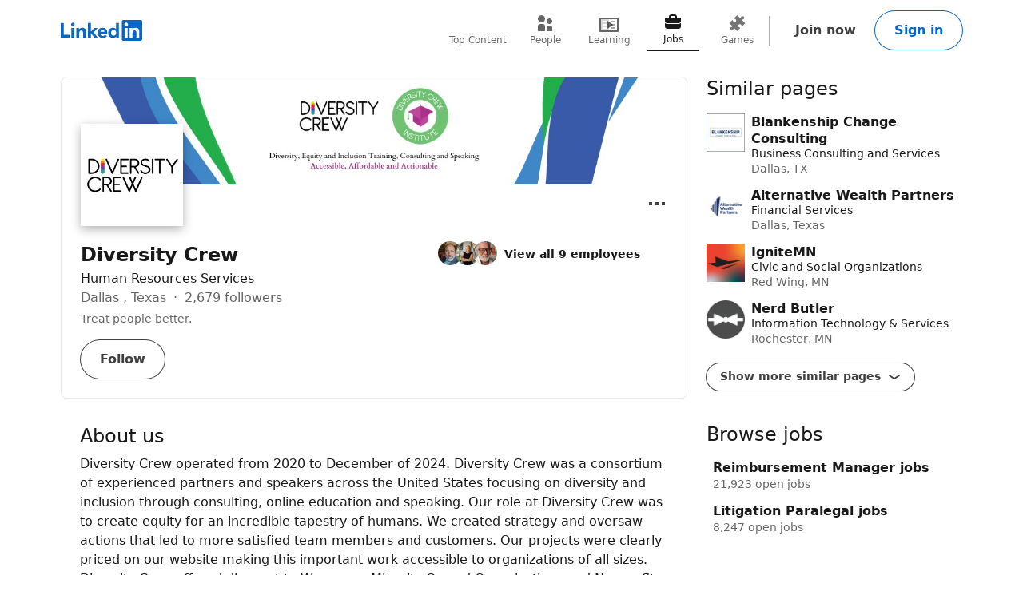

--- FILE ---
content_type: text/html; charset=utf-8
request_url: https://www.linkedin.com/company/diversitycrew/
body_size: 15059
content:
<!DOCTYPE html>

    
    
    
    
    
    

    
    <html lang="en">
      <head>
        <meta name="pageKey" content="d_org_guest_company_overview">
          
    <meta name="robots" content="max-image-preview:large, noarchive">
    <meta name="bingbot" content="max-image-preview:large, archive">
  
<!---->          <meta name="linkedin:pageTag" content="noncanonical_subdomain=control">
        <meta name="locale" content="en_US">
<!---->        <meta id="config" data-app-version="2.0.2618" data-call-tree-id="AAZHuoGRqPyOzVNsmuYu6w==" data-multiproduct-name="organization-guest-frontend" data-service-name="organization-guest-frontend" data-browser-id="ea0e7490-7f8c-4093-81c0-f64e8ceebc02" data-enable-page-view-heartbeat-tracking data-page-instance="urn:li:page:d_org_guest_company_overview;f6foJLe+R7aoyiGVXQOkFQ==" data-disable-jsbeacon-pagekey-suffix="false" data-member-id="0" data-msafdf-lib="https://static.licdn.com/aero-v1/sc/h/80ndnja80f2uvg4l8sj2su82m" data-should-use-full-url-in-pve-path="true" data-dna-member-lix-treatment="enabled" data-human-member-lix-treatment="enabled" data-dfp-member-lix-treatment="control" data-sync-apfc-headers-lix-treatment="control" data-sync-apfc-cb-lix-treatment="control" data-recaptcha-v3-integration-lix-value="control" data-network-interceptor-lix-value="control" data-is-epd-audit-event-enabled="false" data-is-feed-sponsored-tracking-kill-switch-enabled="false" data-sequence-auto-redirect-before-request-enabled="false">

        <link rel="canonical" href="https://www.linkedin.com/company/diversitycrew">
          <link rel="alternate" hreflang="en-US" href="https://www.linkedin.com/company/diversitycrew">
          <link rel="alternate" hreflang="en" href="https://www.linkedin.com/company/diversitycrew">
            <link rel="alternate" hreflang="x-default" href="https://www.linkedin.com/company/diversitycrew">

<!---->
<!---->
          <meta property="al:android:url" content="https://www.linkedin.com/company/diversitycrew">
          <meta property="al:android:package" content="com.linkedin.android">
          <meta property="al:android:app_name" content="LinkedIn">
          <meta property="al:ios:url" content="https://www.linkedin.com/company/diversitycrew">
          <meta property="al:ios:app_store_id" content="288429040">
          <meta property="al:ios:app_name" content="LinkedIn">

<!---->
          <link rel="icon" href="https://static.licdn.com/aero-v1/sc/h/al2o9zrvru7aqj8e1x2rzsrca">


        <script>
          function getDfd() {let yFn,nFn;const p=new Promise(function(y, n){yFn=y;nFn=n;});p.resolve=yFn;p.reject=nFn;return p;}
          window.lazyloader = getDfd();
          window.tracking = getDfd();
          window.impressionTracking = getDfd();
          window.ingraphTracking = getDfd();
          window.appDetection = getDfd();
          window.pemTracking = getDfd();
          window.appRedirectCompleted = getDfd();
        </script>

<!---->
        
        
    <title>Diversity Crew | LinkedIn</title>
    <meta name="description" content="Diversity Crew | 2,679 followers on LinkedIn. Treat people better. | Diversity Crew operated from 2020 to December of 2024. Diversity Crew was a consortium of experienced partners and speakers across the United States focusing on diversity and inclusion through consulting, online education and speaking. Our role at Diversity Crew was to create equity for an incredible tapestry of humans.">

    <meta property="og:title" content="Diversity Crew | LinkedIn">
    <meta property="og:description" content="Diversity Crew | 2,679 followers on LinkedIn. Treat people better. | Diversity Crew operated from 2020 to December of 2024. Diversity Crew was a consortium of experienced partners and speakers across the United States focusing on diversity and inclusion through consulting, online education and speaking. Our role at Diversity Crew was to create equity for an incredible tapestry of humans.">
    <meta property="og:image" content="https://media.licdn.com/dms/image/v2/C4E0BAQF3uMGnwZpRIw/company-logo_200_200/company-logo_200_200/0/1630628692489/diversitycrew_logo?e=2147483647&amp;v=beta&amp;t=Zmwzw_lJcER7E0bfZo4sLKhVZ2znEbzIgEyJtdhezaM">
    <meta property="og:type" content="article">
    <meta property="og:url" content="https://www.linkedin.com/company/diversitycrew">

    <meta name="twitter:card" content="summary">
    <meta name="twitter:site" content="@linkedin">
    <meta name="twitter:title" content="Diversity Crew | LinkedIn">
    <meta name="twitter:description" content="Diversity Crew | 2,679 followers on LinkedIn. Treat people better. | Diversity Crew operated from 2020 to December of 2024. Diversity Crew was a consortium of experienced partners and speakers across the United States focusing on diversity and inclusion through consulting, online education and speaking. Our role at Diversity Crew was to create equity for an incredible tapestry of humans.">
    <meta name="twitter:image" content="https://media.licdn.com/dms/image/v2/C4E0BAQF3uMGnwZpRIw/company-logo_200_200/company-logo_200_200/0/1630628692489/diversitycrew_logo?e=2147483647&amp;v=beta&amp;t=Zmwzw_lJcER7E0bfZo4sLKhVZ2znEbzIgEyJtdhezaM">

    <meta name="clientSideIngraphs" content="1" data-gauge-metric-endpoint="/organization-guest/api/ingraphs/gauge" data-counter-metric-endpoint="/organization-guest/api/ingraphs/counter">
  

        <link rel="stylesheet" href="https://static.licdn.com/aero-v1/sc/h/229xkaeyvzb3ec6mtvmfupnke">

          
    
    <script type="application/ld+json">
      {"@context":"http://schema.org","@graph":[{"@context":"http://schema.org","@type":"Organization","name":"Diversity Crew","url":"https://www.linkedin.com/company/diversitycrew","address":{"type":"PostalAddress","addressLocality":"Dallas ","addressRegion":"Texas","addressCountry":"US"},"description":"Diversity Crew operated from 2020 to December of 2024. Diversity Crew was a consortium of experienced partners and speakers across the United States focusing on diversity and inclusion through consulting, online education and speaking. Our role at Diversity Crew was to create equity for an incredible tapestry of humans. \n\nWe created strategy and oversaw actions that led to more satisfied team members and customers.\n\nOur projects were clearly priced on our website making this important work accessible to organizations of all sizes. Diversity Crew offered discount to Women or Minority Owned Organizations and Nonprofits. Diversity Crew was women owned Certified and more than half of our Partners identify as people of color.","numberOfEmployees":{"value":9,"@type":"QuantitativeValue"},"logo":{"contentUrl":"https://media.licdn.com/dms/image/v2/C4E0BAQF3uMGnwZpRIw/company-logo_200_200/company-logo_200_200/0/1630628692489/diversitycrew_logo?e=2147483647&v=beta&t=Zmwzw_lJcER7E0bfZo4sLKhVZ2znEbzIgEyJtdhezaM","description":"Diversity Crew","@type":"ImageObject"},"slogan":"Treat people better."}]}
    </script>
  
  
      
<!---->      </head>
      <body dir="ltr">
<!----><!----><!---->
        
        
<!---->
    
      
    

    <a href="#main-content" class="skip-link btn-md btn-primary absolute z-11 -top-[100vh] focus:top-0">
      Skip to main content
    </a>
  
    <header class="header base-detail-page__header px-mobile-container-padding bg-color-background-container global-alert-offset">
      
        

    
    
    
    

    
    
    
    
    

    <nav class="nav pt-1.5 pb-2 flex items-center justify-between relative flex-nowrap babymamabear:py-1.5
        
        
         babybear:flex-wrap " aria-label="Primary">

      <a href="/?trk=organization_guest_nav-header-logo" class="nav__logo-link link-no-visited-state z-1 mr-auto min-h-[52px] flex items-center babybear:z-0 hover:no-underline focus:no-underline active:no-underline
          " data-tracking-control-name="organization_guest_nav-header-logo" data-tracking-will-navigate>
          
              
              
    
    <span class="sr-only">LinkedIn</span>
<!---->      <icon class="block text-color-brand w-[102px] h-[26px] " data-test-id="nav-logo" data-delayed-url="https://static.licdn.com/aero-v1/sc/h/8fkga714vy9b2wk5auqo5reeb"></icon>
  
          
          
      </a>

<!---->
        
    
    
    
    
    
    
    
    
    <ul class="top-nav-menu flex items-center babybear:w-full babybear:justify-between babybear:pt-1 justify-start w-max pt-0 overflow-x-auto
        after:papamamabear:up-down-divider after:papamamabear:!h-[37px]
         nav__menu babybear:order-last order-3 ml-auto">
        <li class>
          
    <a href="https://www.linkedin.com/top-content?trk=organization_guest_guest_nav_menu_topContent" data-tracking-control-name="organization_guest_guest_nav_menu_topContent" data-tracking-will-navigate class="top-nav-link flex justify-center items-center min-h-[52px] hover:text-color-text visited:hover:text-color-text hover:no-underline
        min-w-8
        flex-col mx-1 babybear:mx-0
        text-color-text-secondary visited:text-color-text-secondary">
      <icon class="top-nav-link__icon flex h-3 w-3 flex-shrink-0 justify-center " data-delayed-url="https://static.licdn.com/aero-v1/sc/h/5ofmdgombsj3cqmfn03qb7h60">
      </icon>
      <span class="top-nav-link__label-text font-sans text-xs leading-regular text-center
          font-regular whitespace-nowrap">
        Top Content
      </span>
    </a>
  
        </li>
        <li class>
          
    <a href="https://www.linkedin.com/pub/dir/+/+?trk=organization_guest_guest_nav_menu_people" data-tracking-control-name="organization_guest_guest_nav_menu_people" data-tracking-will-navigate class="top-nav-link flex justify-center items-center min-h-[52px] hover:text-color-text visited:hover:text-color-text hover:no-underline
        min-w-8
        flex-col mx-1 babybear:mx-0
        text-color-text-secondary visited:text-color-text-secondary">
      <icon class="top-nav-link__icon flex h-3 w-3 flex-shrink-0 justify-center " data-delayed-url="https://static.licdn.com/aero-v1/sc/h/7kb6sn3tm4cx918cx9a5jlb0">
      </icon>
      <span class="top-nav-link__label-text font-sans text-xs leading-regular text-center
          font-regular whitespace-nowrap">
        People
      </span>
    </a>
  
        </li>
        <li class>
          
    <a href="https://www.linkedin.com/learning/search?trk=organization_guest_guest_nav_menu_learning" data-tracking-control-name="organization_guest_guest_nav_menu_learning" data-tracking-will-navigate class="top-nav-link flex justify-center items-center min-h-[52px] hover:text-color-text visited:hover:text-color-text hover:no-underline
        min-w-8
        flex-col mx-1 babybear:mx-0
        text-color-text-secondary visited:text-color-text-secondary">
      <icon class="top-nav-link__icon flex h-3 w-3 flex-shrink-0 justify-center " data-delayed-url="https://static.licdn.com/aero-v1/sc/h/8wykgzgbqy0t3fnkgborvz54u">
      </icon>
      <span class="top-nav-link__label-text font-sans text-xs leading-regular text-center
          font-regular whitespace-nowrap">
        Learning
      </span>
    </a>
  
        </li>
        <li class>
          
    <a href="https://www.linkedin.com/jobs/search?trk=organization_guest_guest_nav_menu_jobs" data-tracking-control-name="organization_guest_guest_nav_menu_jobs" data-tracking-will-navigate class="top-nav-link flex justify-center items-center min-h-[52px] hover:text-color-text visited:hover:text-color-text hover:no-underline
        min-w-8
        flex-col mx-1 babybear:mx-0
        top-nav-link--selected text-color-text visited:text-color-text border-solid border-b-2 border-color-text" aria-current="page">
      <icon class="top-nav-link__icon flex h-3 w-3 flex-shrink-0 justify-center " data-delayed-url="https://static.licdn.com/aero-v1/sc/h/92eb1xekc34eklevj0io6x4ki">
      </icon>
      <span class="top-nav-link__label-text font-sans text-xs leading-regular text-center
          font-regular whitespace-nowrap">
        Jobs
      </span>
    </a>
  
        </li>
        <li class>
          
    <a href="https://www.linkedin.com/games?trk=organization_guest_guest_nav_menu_games" data-tracking-control-name="organization_guest_guest_nav_menu_games" data-tracking-will-navigate class="top-nav-link flex justify-center items-center min-h-[52px] hover:text-color-text visited:hover:text-color-text hover:no-underline
        min-w-8
        flex-col mx-1 babybear:mx-0
        text-color-text-secondary visited:text-color-text-secondary">
      <icon class="top-nav-link__icon flex h-3 w-3 flex-shrink-0 justify-center " data-delayed-url="https://static.licdn.com/aero-v1/sc/h/29h8hsjuomfp50lam5ipnc3uh">
      </icon>
      <span class="top-nav-link__label-text font-sans text-xs leading-regular text-center
          font-regular whitespace-nowrap">
        Games
      </span>
    </a>
  
        </li>
    </ul>
  

      <div class="nav__cta-container order-3 flex gap-x-1 justify-end min-w-[100px] flex-nowrap flex-shrink-0 babybear:flex-wrap flex-2
          ">
<!---->
          
    
    <a class="nav__button-tertiary btn-tertiary ml-1 btn-md" href="https://www.linkedin.com/signup/cold-join?session_redirect=https%3A%2F%2Fwww%2Elinkedin%2Ecom%2Fcompany%2Fdiversitycrew&amp;trk=organization_guest_nav-header-join" data-tracking-control-name="organization_guest_nav-header-join" data-test-live-nav-primary-cta data-tracking-will-navigate data-tracking-client-ingraph>
      Join now
<!---->    </a>


<!---->
          
  
  

      
      <a class="nav__button-secondary btn-secondary-emphasis btn-md" href="https://www.linkedin.com/login?session_redirect=https%3A%2F%2Fwww%2Elinkedin%2Ecom%2Fcompany%2Fdiversitycrew&amp;fromSignIn=true&amp;trk=organization_guest_nav-header-signin" data-tracking-control-name="organization_guest_nav-header-signin" data-tracking-will-navigate data-tracking-client-ingraph>
          Sign in
      </a>


<!---->      </div>

<!---->
<!---->    </nav>
  
      
    </header>

    
<!---->      

<!---->
    <main class="main papabear:flex papabear:mx-auto papabear:pt-desktop-content-top-margin mamabear:pt-desktop-content-top-margin
        " id="main-content" role="main">
      <section class="core-rail mx-auto papabear:w-core-rail-width mamabear:max-w-[790px] babybear:max-w-[790px]">
        
        
            
    
    
    
    
    
    

    
    <section class="top-card-layout container-lined overflow-hidden babybear:rounded-[0px]">
        
    <figure class="cover-img min-h-[87px] papbear:min-h-[100px] rounded-t-[2px] babybear:rounded-[0px] -z-1">
        <code id="cover-image" style="display: none"><!--{"width":1128,"x":0,"y":0,"height":191}--></code>
      <div class="cover-img__image-frame relative w-full overflow-hidden pb-[calc((134/782)*100%)]">
        <div class="cover-img__image-position absolute top-0 right-0 bottom-0 left-0
            ">
            <img class="cover-img__image relative w-full h-full object-cover" src="https://media.licdn.com/dms/image/v2/C4D1BAQFKGhWZTCkMeA/company-background_10000/company-background_10000/0/1619810766500/diversitycrew_cover?e=2147483647&amp;v=beta&amp;t=osMzG7T0njlhpBRF_vq8T-8YEIb_BSO7TrCTt34mLz0" fetchpriority="auto" data-embed-id="cover-image" alt="Diversity Crew’s cover photo" tabindex="0">
        </div>
      </div>
<!---->    </figure>
  

      <div class="top-card-layout__card relative p-2 papabear:p-details-container-padding">
            <div class="top-card-layout__entity-image-container flex">
              
      <img class="inline-block relative
          
          w-16 h-16
           top-card-layout__entity-image shadow-color-shadow shadow-[0_4px_12px] border-2 border-solid border-color-surface mt-[-70px] mb-[14px] papabear:border-4 papabear:mt-[-100px] papabear:mb-[18px]" data-delayed-url="https://media.licdn.com/dms/image/v2/C4E0BAQF3uMGnwZpRIw/company-logo_200_200/company-logo_200_200/0/1630628692489/diversitycrew_logo?e=2147483647&amp;v=beta&amp;t=Zmwzw_lJcER7E0bfZo4sLKhVZ2znEbzIgEyJtdhezaM" data-ghost-classes="bg-color-entity-ghost-background" data-ghost-url="https://static.licdn.com/aero-v1/sc/h/cs8pjfgyw96g44ln9r7tct85f" alt="Diversity Crew">
      
            </div>

          <div class="top-card-layout__entity-info-container flex flex-wrap papabear:flex-nowrap">
            <div class="top-card-layout__entity-info flex-grow flex-shrink-0 basis-0 babybear:flex-none babybear:w-full babybear:flex-none babybear:w-full">
                    <h1 class="top-card-layout__title font-sans text-lg papabear:text-xl font-bold leading-open text-color-text mb-0">
                      Diversity Crew
                      
                    </h1>
                <h2 class="top-card-layout__headline break-words font-sans text-md leading-open text-color-text">
                    Human Resources Services
                </h2>

                <h3 class="top-card-layout__first-subline font-sans text-md leading-open text-color-text-low-emphasis">
                  
        Dallas , Texas <span class="before:middot"></span> 2,679 followers
      
                </h3>

                <h4 class="top-card-layout__second-subline font-sans text-sm leading-open text-color-text-low-emphasis mt-0.5">
                  
        <span class="line-clamp-2">Treat people better.</span>
      
                </h4>

              <div class="top-card-layout__cta-container flex flex-wrap mt-0.5 papabear:mt-0 ml-[-12px]">
                    
<!---->      

                    
          <a class="top-card-layout__cta mt-2 ml-1.5 h-auto babybear:flex-auto top-card-layout__cta--secondary btn-md btn-secondary" href="https://www.linkedin.com/login?session_redirect=https%3A%2F%2Fwww%2Elinkedin%2Ecom%2Fcompany%2Fdiversitycrew&amp;fromSignIn=true&amp;trk=top-card_top-card-secondary-button-top-card-secondary-cta" data-tracking-control-name="top-card_top-card-secondary-button-top-card-secondary-cta" data-tracking-will-navigate>
            Follow
          </a>
      
              </div>
            </div>

                <div class="top-card-layout__entity-info flex-grow flex-shrink-0 basis-0 babybear:flex-none babybear:w-full
                    top-card-layout__entity-info--right-column ml-details-container-padding max-w-[288px] babybear:my-2 babybear:ml-0">
                  
        
    
    
    

    <ul>
<!---->
        <li class="papabear:mb-1.5">
          <span data-nosnippet="true" data-test-id="view-all-employees-cta">
            
    

    
      <a href="https://www.linkedin.com/signup/cold-join?session_redirect=https%3A%2F%2Fwww%2Elinkedin%2Ecom%2Fsearch%2Fresults%2Fpeople%2F%3FfacetCurrentCompany%3D%255B65633082%255D&amp;trk=org-employees_cta_face-pile-cta" target="_self" data-tracking-control-name="full-link" data-tracking-will-navigate class="face-pile flex !no-underline" data-tracking-client-ingraph>
        
      <div class="face-pile__images-container self-start flex-shrink-0 mr-1 leading-[1]">
          
      <img class="inline-block relative
          rounded-[50%]
          w-4 h-4
           face-pile__image border-1 border-solid border-color-transparent -ml-2 first:ml-0" data-delayed-url="https://media.licdn.com/dms/image/v2/D5603AQGfOp5-eDbuzA/profile-displayphoto-shrink_100_100/profile-displayphoto-shrink_100_100/0/1720312175683?e=2147483647&amp;v=beta&amp;t=XK5gK3O9hzzZqVXtxuSHMI7jTKhxx92T4Sd719L-JvQ" data-ghost-classes="bg-color-entity-ghost-background" data-ghost-url="https://static.licdn.com/aero-v1/sc/h/9c8pery4andzj6ohjkjp54ma2" alt>
      
          
      <img class="inline-block relative
          rounded-[50%]
          w-4 h-4
           face-pile__image border-1 border-solid border-color-transparent -ml-2 first:ml-0" data-delayed-url="https://media.licdn.com/dms/image/v2/D5603AQGd-XRGqLp-Qw/profile-displayphoto-shrink_100_100/profile-displayphoto-shrink_100_100/0/1727176850398?e=2147483647&amp;v=beta&amp;t=SxieZnJ2xXSyWdnLgo0qYVVDixE2ayyeV2JwEnT9RX4" data-ghost-classes="bg-color-entity-ghost-background" data-ghost-url="https://static.licdn.com/aero-v1/sc/h/9c8pery4andzj6ohjkjp54ma2" alt>
      
          
      <img class="inline-block relative
          rounded-[50%]
          w-4 h-4
           face-pile__image border-1 border-solid border-color-transparent -ml-2 first:ml-0" data-delayed-url="https://media.licdn.com/dms/image/v2/D5603AQHz72cyBCvd0g/profile-displayphoto-scale_100_100/B56ZipexvxG0Ac-/0/1755190076130?e=2147483647&amp;v=beta&amp;t=qQ2BGlmFtWtGs1uAdJM7FpDtkmTwNGV29h6nCSkBcIk" data-ghost-classes="bg-color-entity-ghost-background" data-ghost-url="https://static.licdn.com/aero-v1/sc/h/9c8pery4andzj6ohjkjp54ma2" alt>
      
      </div>
        <div class="face-pile__text-container self-center">
          <p class="face-pile__text font-sans text-sm
              link-styled hover:underline">
            View all 9 employees
          </p>
<!---->        </div>
          
      </a>
  
  
          </span>
        </li>

<!---->    </ul>
  
      
                </div>
          </div>

          

    
    
    
    
    
    
    
    
    
    
    
    
    
    

      <div class="ellipsis-menu absolute right-0 top-0 top-card-layout__ellipsis-menu mr-1 papabear:mt-0.5 papabear:mr-2">
        

    

    <div class="collapsible-dropdown flex items-center relative hyphens-auto">
          
            <button class="ellipsis-menu__trigger
                collapsible-dropdown__button btn-md btn-tertiary cursor-pointer
                !py-[6px] !px-1 flex items-center rounded-[50%]
                
                " aria-expanded="false" aria-label="Open menu" data-tracking-control-name="top-card_ellipsis-menu-trigger" tabindex="0">
              <icon class="ellipsis-menu__trigger-icon m-0 p-0 centered-icon" data-delayed-url="https://static.licdn.com/aero-v1/sc/h/671xosfpvk4c0kqtyl87hashi"></icon>
            </button>
          

        <ul class="collapsible-dropdown__list hidden container-raised absolute w-auto overflow-y-auto flex-col items-stretch z-[9999] bottom-auto top-[100%]" role="menu" tabindex="-1">
          
              

                <li class="ellipsis-menu__item border-t-1 border-solid border-color-border-low-emphasis first-of-type:border-none flex" role="presentation">
                  

    
    

    

    

    <a href="/uas/login?fromSignIn=true&amp;session_redirect=https%3A%2F%2Fwww.linkedin.com%2Fcompany%2Fdiversitycrew&amp;trk=top-card_ellipsis-menu-semaphore-sign-in-redirect&amp;guestReportContentType=COMPANY&amp;_f=guest-reporting" data-tracking-control-name="top-card_ellipsis-menu-semaphore-sign-in-redirect" data-tracking-will-navigate data-item-type="semaphore" data-semaphore-content-type="COMPANY" data-semaphore-content-urn="urn:li:organization:65633082" data-semaphore-tracking-prefix="top-card_ellipsis-menu-semaphore" data-is-logged-in="false" data-modal="semaphore__toggle" class="semaphore__toggle visited:text-color-text-secondary ellipsis-menu__semaphore ellipsis-menu__item-button flex items-center w-full p-1 cursor-pointer font-sans text-sm font-bold link-styled focus:link-styled link:no-underline active:bg-color-background-container-tint focus:bg-color-background-container-tint hover:bg-color-background-container-tint outline-offset-[-2px]" role="menuitem">
<!---->        
                      <icon class="ellipsis-menu__item-icon text-color-text h-[24px] w-[24px] mr-1" data-delayed-url="https://static.licdn.com/aero-v1/sc/h/iq0x9q37wj214o129ai1yjut">
                      </icon>
                      Report this company
                    
    </a>

<!---->  
                </li>
<!---->          
        </ul>

<!---->    </div>
  

      </div>
  

<!---->      </div>
    </section>
  
  
          
      

        <div class="details mx-details-container-padding">
          
        
            
    

<!---->  
            
    
    
    
    
    
    
    
    
    
    
    

      
    <section class="core-section-container
        core-section-container--with-border border-b-1 border-solid border-color-border-faint py-4 text-color-text" data-test-id="about-us">
<!---->
          <h2 class="core-section-container__title section-title">
            About us
          </h2>

<!---->
      <div class="core-section-container__content break-words">
        

          <p class="break-words text-color-text" data-test-id="about-us__description">
              Diversity Crew operated from 2020 to December of 2024. Diversity Crew was a consortium of experienced partners and speakers across the United States focusing on diversity and inclusion through consulting, online education and speaking. Our role at Diversity Crew was to create equity for an incredible tapestry of humans. 

We created strategy and oversaw actions that led to more satisfied team members and customers.

Our projects were clearly priced on our website making this important work accessible to organizations of all sizes. Diversity Crew offered discount to Women or Minority Owned Organizations and Nonprofits. Diversity Crew was women owned Certified and more than half of our Partners identify as people of color.
          </p>

          <dl class="mt-6">
<!---->              
    <div class="mb-2 flex papabear:mr-3 mamabear:mr-3 babybear:flex-wrap" data-test-id="about-us__industry">
      <dt class="font-sans text-md font-bold text-color-text break-words w-40 papabear:flex-shrink-0 papabear:mr-3 mamabear:flex-shrink-0 mamabear:mr-3 babybear:mb-1">
          Industry
      </dt>
      <dd class="font-sans px-0.25 text-md text-color-text break-words overflow-hidden">
        
                  Human Resources Services
                
      </dd>
    </div>
  
              
    <div class="mb-2 flex papabear:mr-3 mamabear:mr-3 babybear:flex-wrap" data-test-id="about-us__size">
      <dt class="font-sans text-md font-bold text-color-text break-words w-40 papabear:flex-shrink-0 papabear:mr-3 mamabear:flex-shrink-0 mamabear:mr-3 babybear:mb-1">
          Company size
      </dt>
      <dd class="font-sans px-0.25 text-md text-color-text break-words overflow-hidden">
        
                  

    
    
    
    
    
    
    
    
    

        51-200 employees
  

                
      </dd>
    </div>
  
              
    <div class="mb-2 flex papabear:mr-3 mamabear:mr-3 babybear:flex-wrap" data-test-id="about-us__headquarters">
      <dt class="font-sans text-md font-bold text-color-text break-words w-40 papabear:flex-shrink-0 papabear:mr-3 mamabear:flex-shrink-0 mamabear:mr-3 babybear:mb-1">
          Headquarters
      </dt>
      <dd class="font-sans px-0.25 text-md text-color-text break-words overflow-hidden">
        
                    Dallas , Texas
                
      </dd>
    </div>
  
              
    <div class="mb-2 flex papabear:mr-3 mamabear:mr-3 babybear:flex-wrap" data-test-id="about-us__organizationType">
      <dt class="font-sans text-md font-bold text-color-text break-words w-40 papabear:flex-shrink-0 papabear:mr-3 mamabear:flex-shrink-0 mamabear:mr-3 babybear:mb-1">
          Type
      </dt>
      <dd class="font-sans px-0.25 text-md text-color-text break-words overflow-hidden">
        
                  Privately Held
                
      </dd>
    </div>
  
              
    <div class="mb-2 flex papabear:mr-3 mamabear:mr-3 babybear:flex-wrap" data-test-id="about-us__foundedOn">
      <dt class="font-sans text-md font-bold text-color-text break-words w-40 papabear:flex-shrink-0 papabear:mr-3 mamabear:flex-shrink-0 mamabear:mr-3 babybear:mb-1">
          Founded
      </dt>
      <dd class="font-sans px-0.25 text-md text-color-text break-words overflow-hidden">
        
                  2020
                
      </dd>
    </div>
  

              
    <div class="mb-2 flex papabear:mr-3 mamabear:mr-3 babybear:flex-wrap" data-test-id="about-us__specialties">
      <dt class="font-sans text-md font-bold text-color-text break-words w-40 papabear:flex-shrink-0 papabear:mr-3 mamabear:flex-shrink-0 mamabear:mr-3 babybear:mb-1">
          Specialties
      </dt>
      <dd class="font-sans px-0.25 text-md text-color-text break-words overflow-hidden">
        
                  Diversity, Inclusion, Women, Senior Citizens, Veterans, Disabled, Black , Hispanic, African American, Company Culture, Millennials, Compensation, Equal Pay, Gender, LGBT, Remote Work, Strategy, Supplier Diversity, Art, Human Resources, Employee Satisfaction, Equity, and Training
                
      </dd>
    </div>
  
          </dl>
      
      </div>
    </section>
  
  
            
    
    
    

<!---->  
            
    
    
    
    
    
    
    
    
    

      
    <section class="core-section-container
        core-section-container--with-border border-b-1 border-solid border-color-border-faint py-4 locations">
<!---->
          <h2 class="core-section-container__title section-title">
            Locations
          </h2>

<!---->
      <div class="core-section-container__content break-words">
        
        
    
    

      <ul class="show-more-less__list show-more-less__list--no-hidden-elems" data-impression-id="org-locations_show-more-less">
        
              <li class="mb-3 papabear:w-50% papabear:odd:mr-2 papabear:odd:w-[calc(50%-16px)]">
                  <span class="tag-sm tag-enabled">
                    Primary
                  </span>
                <div id="address-0">
<!----><!---->                    <p>
                          Dallas , Texas, US
                    </p>
                </div>
                
    <a class="link-no-visited-state hover:no-underline" data-tracking-control-name="org-locations_url" href="https://www.bing.com/maps?where=Dallas++Texas+US&amp;trk=org-locations_url" target="_blank" rel="noopener" data-tracking-will-navigate aria-describedby="address-0">
      Get directions
      <icon class="align-middle" data-delayed-url="https://static.licdn.com/aero-v1/sc/h/49229g4q0jsla5l1xojq1wob9" aria-hidden="true"></icon>
    </a>
  
              </li>
          
      </ul>
  
      
      </div>
    </section>
  
  
            
    
    

    
      
    <section class="core-section-container
        core-section-container--with-border border-b-1 border-solid border-color-border-faint py-4" data-nosnippet="true" data-test-id="employees-at">
<!---->
          <h2 class="core-section-container__title section-title">
            Employees at Diversity Crew
          </h2>

<!---->
      <div class="core-section-container__content break-words">
        
        <ul>
            <li>
              
    
    

    
    
    
      <a href="https://www.linkedin.com/in/surisurinder?trk=org-employees" target="_self" data-tracking-control-name="org-employees" data-tracking-will-navigate class="base-card relative w-full hover:no-underline focus:no-underline
        base-card--link
        outline-offset-[4px] base-main-card flex flex-wrap py-1.5 pr-2 babybear:pr-0
        
        base-main-card--link
        ">
        

<!---->
      
          
      <img class="inline-block relative
          rounded-[50%]
          w-6 h-6
          " data-delayed-url="https://media.licdn.com/dms/image/v2/D5603AQGfOp5-eDbuzA/profile-displayphoto-shrink_100_100/profile-displayphoto-shrink_100_100/0/1720312175683?e=2147483647&amp;v=beta&amp;t=XK5gK3O9hzzZqVXtxuSHMI7jTKhxx92T4Sd719L-JvQ" data-ghost-classes="bg-color-entity-ghost-background" data-ghost-url="https://static.licdn.com/aero-v1/sc/h/9c8pery4andzj6ohjkjp54ma2" alt="Click here to view Suri Surinder (Global C-level Executive)’s profile">
      

        <div class="base-main-card__info self-center ml-1 flex-1 relative break-words papabear:min-w-0 mamabear:min-w-0 babybear:w-full
            ">
<!---->          <h3 class="base-main-card__title line-clamp-1 font-sans text-md font-bold text-color-text overflow-hidden
              
              
              base-main-card__title--link">
            
        Suri Surinder (Global C-level Executive)

<!---->      
          </h3>
          

<!---->
<!---->
<!----><!---->        </div>

<!---->      
    
      </a>
  
  
  
  
            </li>
            <li>
              
    
    

    
    
    
      <a href="https://www.linkedin.com/in/kymberlaine?trk=org-employees" target="_self" data-tracking-control-name="org-employees" data-tracking-will-navigate class="base-card relative w-full hover:no-underline focus:no-underline
        base-card--link
        outline-offset-[4px] base-main-card flex flex-wrap py-1.5 pr-2 babybear:pr-0
        
        base-main-card--link
        ">
        

<!---->
      
          
      <img class="inline-block relative
          rounded-[50%]
          w-6 h-6
          " data-delayed-url="https://media.licdn.com/dms/image/v2/D5603AQGd-XRGqLp-Qw/profile-displayphoto-shrink_100_100/profile-displayphoto-shrink_100_100/0/1727176850398?e=2147483647&amp;v=beta&amp;t=SxieZnJ2xXSyWdnLgo0qYVVDixE2ayyeV2JwEnT9RX4" data-ghost-classes="bg-color-entity-ghost-background" data-ghost-url="https://static.licdn.com/aero-v1/sc/h/9c8pery4andzj6ohjkjp54ma2" alt="Click here to view Kymberlaine Banks’ profile">
      

        <div class="base-main-card__info self-center ml-1 flex-1 relative break-words papabear:min-w-0 mamabear:min-w-0 babybear:w-full
            ">
<!---->          <h3 class="base-main-card__title line-clamp-1 font-sans text-md font-bold text-color-text overflow-hidden
              
              
              base-main-card__title--link">
            
        Kymberlaine Banks

<!---->      
          </h3>
          

<!---->
<!---->
<!----><!---->        </div>

<!---->      
    
      </a>
  
  
  
  
            </li>
            <li>
              
    
    

    
    
    
      <a href="https://www.linkedin.com/in/david-gifford-robinson-64baa45?trk=org-employees" target="_self" data-tracking-control-name="org-employees" data-tracking-will-navigate class="base-card relative w-full hover:no-underline focus:no-underline
        base-card--link
        outline-offset-[4px] base-main-card flex flex-wrap py-1.5 pr-2 babybear:pr-0
        
        base-main-card--link
        ">
        

<!---->
      
          
      <img class="inline-block relative
          rounded-[50%]
          w-6 h-6
          " data-delayed-url="https://media.licdn.com/dms/image/v2/D5603AQHz72cyBCvd0g/profile-displayphoto-scale_100_100/B56ZipexvxG0Ac-/0/1755190076130?e=2147483647&amp;v=beta&amp;t=qQ2BGlmFtWtGs1uAdJM7FpDtkmTwNGV29h6nCSkBcIk" data-ghost-classes="bg-color-entity-ghost-background" data-ghost-url="https://static.licdn.com/aero-v1/sc/h/9c8pery4andzj6ohjkjp54ma2" alt="Click here to view David Gifford-Robinson’s profile">
      

        <div class="base-main-card__info self-center ml-1 flex-1 relative break-words papabear:min-w-0 mamabear:min-w-0 babybear:w-full
            ">
<!---->          <h3 class="base-main-card__title line-clamp-1 font-sans text-md font-bold text-color-text overflow-hidden
              
              
              base-main-card__title--link">
            
        David Gifford-Robinson

<!---->      
          </h3>
          

<!---->
<!---->
<!----><!---->        </div>

<!---->      
    
      </a>
  
  
  
  
            </li>
            <li>
              
    
    

    
    
    
      <a href="https://www.linkedin.com/in/jill-carroll-ph-d-105947176?trk=org-employees" target="_self" data-tracking-control-name="org-employees" data-tracking-will-navigate class="base-card relative w-full hover:no-underline focus:no-underline
        base-card--link
        outline-offset-[4px] base-main-card flex flex-wrap py-1.5 pr-2 babybear:pr-0
        
        base-main-card--link
        ">
        

<!---->
      
          
      <img class="inline-block relative
          rounded-[50%]
          w-6 h-6
          " data-delayed-url="https://media.licdn.com/dms/image/v2/C4E03AQH04hqztWT8NQ/profile-displayphoto-shrink_100_100/profile-displayphoto-shrink_100_100/0/1623443196455?e=2147483647&amp;v=beta&amp;t=r7fq1TbsDx0y0HAVBus3HMBJgP9-EbgwhjUETVZuEmk" data-ghost-classes="bg-color-entity-ghost-background" data-ghost-url="https://static.licdn.com/aero-v1/sc/h/9c8pery4andzj6ohjkjp54ma2" alt="Click here to view Jill Carroll, Ph.D.’s profile">
      

        <div class="base-main-card__info self-center ml-1 flex-1 relative break-words papabear:min-w-0 mamabear:min-w-0 babybear:w-full
            ">
<!---->          <h3 class="base-main-card__title line-clamp-1 font-sans text-md font-bold text-color-text overflow-hidden
              
              
              base-main-card__title--link">
            
        Jill Carroll, Ph.D.

<!---->      
          </h3>
          

<!---->
<!---->
<!----><!---->        </div>

<!---->      
    
      </a>
  
  
  
  
            </li>
        </ul>
        
        <a class="mt-4 inline-block btn-md btn-secondary-emphasis hover:no-underline" href="https://www.linkedin.com/signup/cold-join?session_redirect=https%3A%2F%2Fwww%2Elinkedin%2Ecom%2Fsearch%2Fresults%2Fpeople%2F%3FfacetCurrentCompany%3D%255B65633082%255D&amp;trk=public_biz_employees-join" data-tracking-control-name="public_biz_employees-join" data-tracking-will-navigate>
          See all employees
        </a>
      
      
      </div>
    </section>
  
  
  
            
    
    
<!---->  
          
      
        </div>
      </section>
      <section class="right-rail papabear:w-right-rail-width papabear:ml-column-gutter mamabear:max-w-[790px] mamabear:px-mobile-container-padding babybear:max-w-[790px] babybear:px-mobile-container-padding">
        
        
            
    
    
    

<!---->  
            
    
    
    

      
      <section class="aside-section-container mb-4" data-test-id="similar-pages">

            <h2 class="aside-section-container__title section-title">
              Similar pages
            </h2>

<!---->
        <div class="aside-section-container__content break-words">
          
        
    
    

      <div class="show-more-less">
<!---->
        <ul data-max-num-to-show="4" class="show-more-less__list show-more-less__list--hide-after-4" data-impression-id="similar-pages_show-more-less">
          
              <li>
                

    
    
<!---->    
    
      <a href="https://www.linkedin.com/company/blankenship-change-consulting?trk=similar-pages" target="_self" data-tracking-control-name="similar-pages" data-tracking-will-navigate class="base-card relative w-full hover:no-underline focus:no-underline
        base-card--link
        outline-offset-[4px] base-aside-card flex my-1.5
        
        base-aside-card--link
        ">
        

<!---->
      
<!---->
            
              
      <img class="inline-block relative
          
          w-6 h-6
          " data-delayed-url="https://media.licdn.com/dms/image/v2/D560BAQEIUBT8FTX4QA/company-logo_100_100/B56ZspCRX8GkAQ-/0/1765920020310/blankenship_change_consulting_logo?e=2147483647&amp;v=beta&amp;t=_V6xN37WMCHeGGGic6CMySWt0NK59GI6rvuwd1Jvp0E" data-ghost-classes="bg-color-entity-ghost-background" data-ghost-url="https://static.licdn.com/aero-v1/sc/h/cs8pjfgyw96g44ln9r7tct85f" alt>
      

        <div class="base-aside-card__info self-center pl-1 flex flex-col flex-1">
          <h3 class="base-aside-card__title font-sans text-md font-bold text-color-text relative">
            
        Blankenship Change Consulting
      
<!---->          </h3>

<!---->
            <p class="base-aside-card__subtitle font-sans text-sm text-color-text leading-regular break-words
                ">
              
        Business Consulting and Services
      
            </p>

            <p class="base-aside-card__second-subtitle font-sans text-sm leading-open text-color-text-low-emphasis">
              
        Dallas, TX
      
            </p>

<!---->
<!---->
<!---->        </div>
<!----><!---->      
    
      </a>
  
  
  
  
              </li>
              <li>
                

    
    
<!---->    
    
      <a href="https://www.linkedin.com/company/alternative-wealth-partners?trk=similar-pages" target="_self" data-tracking-control-name="similar-pages" data-tracking-will-navigate class="base-card relative w-full hover:no-underline focus:no-underline
        base-card--link
        outline-offset-[4px] base-aside-card flex my-1.5
        
        base-aside-card--link
        ">
        

<!---->
      
<!---->
            
              
      <img class="inline-block relative
          
          w-6 h-6
          " data-delayed-url="https://media.licdn.com/dms/image/v2/C4E0BAQFYh3rCDvsmDA/company-logo_100_100/company-logo_100_100/0/1631200828687/alternative_wealth_partners_llc_logo?e=2147483647&amp;v=beta&amp;t=HtB0COsVslKrVznEGiIgEvHyGKAH-Umw9QsMcUcRA98" data-ghost-classes="bg-color-entity-ghost-background" data-ghost-url="https://static.licdn.com/aero-v1/sc/h/cs8pjfgyw96g44ln9r7tct85f" alt>
      

        <div class="base-aside-card__info self-center pl-1 flex flex-col flex-1">
          <h3 class="base-aside-card__title font-sans text-md font-bold text-color-text relative">
            
        Alternative Wealth Partners
      
<!---->          </h3>

<!---->
            <p class="base-aside-card__subtitle font-sans text-sm text-color-text leading-regular break-words
                ">
              
        Financial Services
      
            </p>

            <p class="base-aside-card__second-subtitle font-sans text-sm leading-open text-color-text-low-emphasis">
              
        Dallas, Texas
      
            </p>

<!---->
<!---->
<!---->        </div>
<!----><!---->      
    
      </a>
  
  
  
  
              </li>
              <li>
                

    
    
<!---->    
    
      <a href="https://www.linkedin.com/company/ignitemn?trk=similar-pages" target="_self" data-tracking-control-name="similar-pages" data-tracking-will-navigate class="base-card relative w-full hover:no-underline focus:no-underline
        base-card--link
        outline-offset-[4px] base-aside-card flex my-1.5
        
        base-aside-card--link
        ">
        

<!---->
      
<!---->
            
              
      <img class="inline-block relative
          
          w-6 h-6
          " data-delayed-url="https://media.licdn.com/dms/image/v2/D560BAQFW1oCuWs-wZQ/company-logo_100_100/company-logo_100_100/0/1729165394655/red_wing_ignite_logo?e=2147483647&amp;v=beta&amp;t=NJGo5yT_cE8sMNxo-EN_R-CAJqbLvRDr3DahtX5szXk" data-ghost-classes="bg-color-entity-ghost-background" data-ghost-url="https://static.licdn.com/aero-v1/sc/h/cs8pjfgyw96g44ln9r7tct85f" alt>
      

        <div class="base-aside-card__info self-center pl-1 flex flex-col flex-1">
          <h3 class="base-aside-card__title font-sans text-md font-bold text-color-text relative">
            
        IgniteMN
      
<!---->          </h3>

<!---->
            <p class="base-aside-card__subtitle font-sans text-sm text-color-text leading-regular break-words
                ">
              
        Civic and Social Organizations
      
            </p>

            <p class="base-aside-card__second-subtitle font-sans text-sm leading-open text-color-text-low-emphasis">
              
        Red Wing, MN
      
            </p>

<!---->
<!---->
<!---->        </div>
<!----><!---->      
    
      </a>
  
  
  
  
              </li>
              <li>
                

    
    
<!---->    
    
      <a href="https://www.linkedin.com/company/nerd-butler?trk=similar-pages" target="_self" data-tracking-control-name="similar-pages" data-tracking-will-navigate class="base-card relative w-full hover:no-underline focus:no-underline
        base-card--link
        outline-offset-[4px] base-aside-card flex my-1.5
        
        base-aside-card--link
        ">
        

<!---->
      
<!---->
            
              
      <img class="inline-block relative
          
          w-6 h-6
          " data-delayed-url="https://media.licdn.com/dms/image/v2/D560BAQHwLwL8Ncv2Vw/company-logo_100_100/company-logo_100_100/0/1666110353147/nerd_butler_logo?e=2147483647&amp;v=beta&amp;t=wSDixEHYpWNQ3pk8wbGyEbwlTEkJieP5HqUQGBBgtqQ" data-ghost-classes="bg-color-entity-ghost-background" data-ghost-url="https://static.licdn.com/aero-v1/sc/h/cs8pjfgyw96g44ln9r7tct85f" alt>
      

        <div class="base-aside-card__info self-center pl-1 flex flex-col flex-1">
          <h3 class="base-aside-card__title font-sans text-md font-bold text-color-text relative">
            
        Nerd Butler
      
<!---->          </h3>

<!---->
            <p class="base-aside-card__subtitle font-sans text-sm text-color-text leading-regular break-words
                ">
              
        Information Technology &amp; Services
      
            </p>

            <p class="base-aside-card__second-subtitle font-sans text-sm leading-open text-color-text-low-emphasis">
              
        Rochester, MN
      
            </p>

<!---->
<!---->
<!---->        </div>
<!----><!---->      
    
      </a>
  
  
  
  
              </li>
              <li>
                

    
    
<!---->    
    
      <a href="https://www.linkedin.com/company/evemayermedia?trk=similar-pages" target="_self" data-tracking-control-name="similar-pages" data-tracking-will-navigate class="base-card relative w-full hover:no-underline focus:no-underline
        base-card--link
        outline-offset-[4px] base-aside-card flex my-1.5
        
        base-aside-card--link
        ">
        

<!---->
      
<!---->
            
              
      <img class="inline-block relative
          
          w-6 h-6
          " data-delayed-url="https://media.licdn.com/dms/image/v2/C4E0BAQErMbC3O4vy_A/company-logo_100_100/company-logo_100_100/0/1630569518486/evemayer_logo?e=2147483647&amp;v=beta&amp;t=_SIn074hvFY5f-vnIc3engbZDp_lph9RtqY98ONsB4A" data-ghost-classes="bg-color-entity-ghost-background" data-ghost-url="https://static.licdn.com/aero-v1/sc/h/cs8pjfgyw96g44ln9r7tct85f" alt>
      

        <div class="base-aside-card__info self-center pl-1 flex flex-col flex-1">
          <h3 class="base-aside-card__title font-sans text-md font-bold text-color-text relative">
            
        Eve Mayer Media
      
<!---->          </h3>

<!---->
            <p class="base-aside-card__subtitle font-sans text-sm text-color-text leading-regular break-words
                ">
              
        Advertising Services
      
            </p>

            <p class="base-aside-card__second-subtitle font-sans text-sm leading-open text-color-text-low-emphasis">
              
        Carrollton, Texas
      
            </p>

<!---->
<!---->
<!---->        </div>
<!----><!---->      
    
      </a>
  
  
  
  
              </li>
              <li>
                

    
    
<!---->    
    
      <a href="https://www.linkedin.com/company/e1-entrepreneurs-1st-se-mn?trk=similar-pages" target="_self" data-tracking-control-name="similar-pages" data-tracking-will-navigate class="base-card relative w-full hover:no-underline focus:no-underline
        base-card--link
        outline-offset-[4px] base-aside-card flex my-1.5
        
        base-aside-card--link
        ">
        

<!---->
      
<!---->
            
              
      <img class="inline-block relative
          
          w-6 h-6
          " data-delayed-url="https://media.licdn.com/dms/image/v2/C4D0BAQHaSMUSlqSFEQ/company-logo_100_100/company-logo_100_100/0/1630574813057?e=2147483647&amp;v=beta&amp;t=5X0Ay95kLgy6cHc5L0cYc4Bwc9GyOhVjf5OuyOl3xz0" data-ghost-classes="bg-color-entity-ghost-background" data-ghost-url="https://static.licdn.com/aero-v1/sc/h/cs8pjfgyw96g44ln9r7tct85f" alt>
      

        <div class="base-aside-card__info self-center pl-1 flex flex-col flex-1">
          <h3 class="base-aside-card__title font-sans text-md font-bold text-color-text relative">
            
        E1 Entrepreneurs 1st SE MN
      
<!---->          </h3>

<!---->
            <p class="base-aside-card__subtitle font-sans text-sm text-color-text leading-regular break-words
                ">
              
        Civic and Social Organizations
      
            </p>

<!---->
<!---->
<!---->
<!---->        </div>
<!----><!---->      
    
      </a>
  
  
  
  
              </li>
              <li>
                

    
    
<!---->    
    
      <a href="https://www.linkedin.com/company/centerforbusinessimpact?trk=similar-pages" target="_self" data-tracking-control-name="similar-pages" data-tracking-will-navigate class="base-card relative w-full hover:no-underline focus:no-underline
        base-card--link
        outline-offset-[4px] base-aside-card flex my-1.5
        
        base-aside-card--link
        ">
        

<!---->
      
<!---->
            
              
      <img class="inline-block relative
          
          w-6 h-6
          " data-delayed-url="https://media.licdn.com/dms/image/v2/D560BAQHoYBTgpIIg5A/company-logo_100_100/company-logo_100_100/0/1729544213609/centerforbusinessimpact_logo?e=2147483647&amp;v=beta&amp;t=ca2Ee5CdUziYWjBsf-F9UFKC5V6OnZyhPE_leIrBanM" data-ghost-classes="bg-color-entity-ghost-background" data-ghost-url="https://static.licdn.com/aero-v1/sc/h/cs8pjfgyw96g44ln9r7tct85f" alt>
      

        <div class="base-aside-card__info self-center pl-1 flex flex-col flex-1">
          <h3 class="base-aside-card__title font-sans text-md font-bold text-color-text relative">
            
        Center for Business Impact
      
<!---->          </h3>

<!---->
            <p class="base-aside-card__subtitle font-sans text-sm text-color-text leading-regular break-words
                ">
              
        Philanthropic Fundraising Services
      
            </p>

            <p class="base-aside-card__second-subtitle font-sans text-sm leading-open text-color-text-low-emphasis">
              
        Dallas, TX
      
            </p>

<!---->
<!---->
<!---->        </div>
<!----><!---->      
    
      </a>
  
  
  
  
              </li>
              <li>
                

    
    
<!---->    
    
      <a href="https://www.linkedin.com/company/the-carbon-agency?trk=similar-pages" target="_self" data-tracking-control-name="similar-pages" data-tracking-will-navigate class="base-card relative w-full hover:no-underline focus:no-underline
        base-card--link
        outline-offset-[4px] base-aside-card flex my-1.5
        
        base-aside-card--link
        ">
        

<!---->
      
<!---->
            
              
      <img class="inline-block relative
          
          w-6 h-6
          " data-delayed-url="https://media.licdn.com/dms/image/v2/C560BAQEt17eTQzTJiw/company-logo_100_100/company-logo_100_100/0/1631372019625?e=2147483647&amp;v=beta&amp;t=Eo3mYdPvSxNdxry8hy8pZHkFww1_JEn6qhx1PR04Ke8" data-ghost-classes="bg-color-entity-ghost-background" data-ghost-url="https://static.licdn.com/aero-v1/sc/h/cs8pjfgyw96g44ln9r7tct85f" alt>
      

        <div class="base-aside-card__info self-center pl-1 flex flex-col flex-1">
          <h3 class="base-aside-card__title font-sans text-md font-bold text-color-text relative">
            
        The Carbon Agency
      
<!---->          </h3>

<!---->
            <p class="base-aside-card__subtitle font-sans text-sm text-color-text leading-regular break-words
                ">
              
        Advertising Services
      
            </p>

            <p class="base-aside-card__second-subtitle font-sans text-sm leading-open text-color-text-low-emphasis">
              
        Lewisville, Texas
      
            </p>

<!---->
<!---->
<!---->        </div>
<!----><!---->      
    
      </a>
  
  
  
  
              </li>
              <li>
                

    
    
<!---->    
    
      <a href="https://www.linkedin.com/company/splash-media?trk=similar-pages" target="_self" data-tracking-control-name="similar-pages" data-tracking-will-navigate class="base-card relative w-full hover:no-underline focus:no-underline
        base-card--link
        outline-offset-[4px] base-aside-card flex my-1.5
        
        base-aside-card--link
        ">
        

<!---->
      
<!---->
            
              
      <img class="inline-block relative
          
          w-6 h-6
          " data-delayed-url="https://media.licdn.com/dms/image/v2/C560BAQFJ1y-drndTgw/company-logo_100_100/company-logo_100_100/0/1631319050696?e=2147483647&amp;v=beta&amp;t=FKJ_kNtcdeCyWVdck6dSv_bcm8-Gs8O19ZqlZGTqn0g" data-ghost-classes="bg-color-entity-ghost-background" data-ghost-url="https://static.licdn.com/aero-v1/sc/h/cs8pjfgyw96g44ln9r7tct85f" alt>
      

        <div class="base-aside-card__info self-center pl-1 flex flex-col flex-1">
          <h3 class="base-aside-card__title font-sans text-md font-bold text-color-text relative">
            
        Splash Media
      
<!---->          </h3>

<!---->
            <p class="base-aside-card__subtitle font-sans text-sm text-color-text leading-regular break-words
                ">
              
        Advertising Services
      
            </p>

            <p class="base-aside-card__second-subtitle font-sans text-sm leading-open text-color-text-low-emphasis">
              
        Addison, Texas
      
            </p>

<!---->
<!---->
<!---->        </div>
<!----><!---->      
    
      </a>
  
  
  
  
              </li>
              <li>
                

    
    
<!---->    
    
      <a href="https://www.linkedin.com/company/healthcare-mn?trk=similar-pages" target="_self" data-tracking-control-name="similar-pages" data-tracking-will-navigate class="base-card relative w-full hover:no-underline focus:no-underline
        base-card--link
        outline-offset-[4px] base-aside-card flex my-1.5
        
        base-aside-card--link
        ">
        

<!---->
      
<!---->
            
              
      <img class="inline-block relative
          
          w-6 h-6
          " data-delayed-url="https://media.licdn.com/dms/image/v2/C4E0BAQGHaRdPvK2d3A/company-logo_100_100/company-logo_100_100/0/1630570181719/healthcare_mn_logo?e=2147483647&amp;v=beta&amp;t=k2sWQsRctUjc9O4Z2Sd2v6C5F7MEQ74qr4qWLID_EPQ" data-ghost-classes="bg-color-entity-ghost-background" data-ghost-url="https://static.licdn.com/aero-v1/sc/h/cs8pjfgyw96g44ln9r7tct85f" alt>
      

        <div class="base-aside-card__info self-center pl-1 flex flex-col flex-1">
          <h3 class="base-aside-card__title font-sans text-md font-bold text-color-text relative">
            
        HealthcareMN
      
<!---->          </h3>

<!---->
            <p class="base-aside-card__subtitle font-sans text-sm text-color-text leading-regular break-words
                ">
              
        Hospitals and Health Care
      
            </p>

            <p class="base-aside-card__second-subtitle font-sans text-sm leading-open text-color-text-low-emphasis">
              
        Minneapolis, MN
      
            </p>

<!---->
<!---->
<!---->        </div>
<!----><!---->      
    
      </a>
  
  
  
  
              </li>
          
        </ul>

            <button class="show-more-less__button show-more-less__more-button show-more-less-button
                " aria-expanded="false" data-tracking-control-name="similar-pages_show_more">
                
            Show more similar pages
          
              <icon class="show-more-less__button--chevron show-more-less-button-icon" data-delayed-url="https://static.licdn.com/aero-v1/sc/h/cyolgscd0imw2ldqppkrb84vo"></icon>
            </button>

            <button class="show-more-less__button show-more-less__less-button show-more-less-button
                show-more-less__button--hide" aria-expanded="false" data-tracking-control-name="similar-pages_show_more">
                
            Show fewer similar pages
          
              <icon class="show-more-less__button--chevron show-more-less-button-icon" data-delayed-url="https://static.licdn.com/aero-v1/sc/h/4chtt12k98xwnba1nimld2oyg"></icon>
            </button>
      </div>
  
      
        </div>
      </section>
  
  
            

    
    
    

      
      <section class="aside-section-container mb-4" data-test-id="browse-jobs">

            <h2 class="aside-section-container__title section-title">
              Browse jobs
            </h2>

<!---->
        <div class="aside-section-container__content break-words">
          
        
    
    

      <ul class="show-more-less__list show-more-less__list--no-hidden-elems" data-impression-id="organization_guest-browse_jobs_show-more-less">
        
              <li data-impression-id="organization_guest-browse_jobs-0">
                

    

    
<!---->    
    
      <a href="https://www.linkedin.com/jobs/reimbursement-manager-jobs?trk=organization_guest-browse_jobs" target="_self" data-tracking-control-name="organization_guest-browse_jobs" data-tracking-will-navigate class="base-card relative w-full hover:no-underline focus:no-underline
        base-card--link
        outline-offset-[4px] base-aside-card flex my-1.5
        
        base-aside-card--link
         aside-job-search-result-card">
        

<!---->
      
<!---->
        <div class="base-aside-card__info self-center pl-1 flex flex-col flex-1">
          <h3 class="base-aside-card__title font-sans text-md font-bold text-color-text relative">
            
        Reimbursement Manager jobs
      
<!---->          </h3>

<!---->
<!---->
<!---->
<!---->
            <div class="base-aside-card__metadata font-sans text-sm leading-open font-regular text-color-text-low-emphasis">
              
        21,923 open jobs
      
            </div>

<!---->        </div>
<!----><!---->      
    
      </a>
  
  
  
  
              </li>
              <li data-impression-id="organization_guest-browse_jobs-1">
                

    

    
<!---->    
    
      <a href="https://www.linkedin.com/jobs/litigation-paralegal-jobs?trk=organization_guest-browse_jobs" target="_self" data-tracking-control-name="organization_guest-browse_jobs" data-tracking-will-navigate class="base-card relative w-full hover:no-underline focus:no-underline
        base-card--link
        outline-offset-[4px] base-aside-card flex my-1.5
        
        base-aside-card--link
         aside-job-search-result-card">
        

<!---->
      
<!---->
        <div class="base-aside-card__info self-center pl-1 flex flex-col flex-1">
          <h3 class="base-aside-card__title font-sans text-md font-bold text-color-text relative">
            
        Litigation Paralegal jobs
      
<!---->          </h3>

<!---->
<!---->
<!---->
<!---->
            <div class="base-aside-card__metadata font-sans text-sm leading-open font-regular text-color-text-low-emphasis">
              
        8,247 open jobs
      
            </div>

<!---->        </div>
<!----><!---->      
    
      </a>
  
  
  
  
              </li>
          
      </ul>
  
      
        </div>
      </section>
  
  
            
    
    
    
    
    
    
    
    
    
    

<!---->  
            
    
    
    
    
    
    
    
    
    
    
    

<!---->  
          
      
      </section>
    </main>

      <div class="pre-footer ">
        
        
            
      <section class="mt-2 papabear:pl-1 papabear:mx-auto papabear:max-w-screen-content-max-w mamabear:px-2 babybear:pt-2 babybear:px-2" data-js-module-id="more-searches" data-test-id="more-searches">
        
    

    <section class="tw-expandable-linkster" data-js-module-id="expandable-linkster">
      
    
    

      <div class="show-more-less">
            <button class="show-more-less__button show-more-less__more-button show-more-less-button
                " aria-expanded="false" data-tracking-control-name="organization_guest_show_more">
                
          
            More searches
        
              <icon class="show-more-less__button--chevron show-more-less-button-icon" data-delayed-url="https://static.licdn.com/aero-v1/sc/h/cyolgscd0imw2ldqppkrb84vo"></icon>
            </button>

            <button class="show-more-less__button show-more-less__less-button show-more-less-button
                show-more-less__button--hide" aria-expanded="false" data-tracking-control-name="organization_guest_show_more">
                
          
            More searches
        
              <icon class="show-more-less__button--chevron show-more-less-button-icon" data-delayed-url="https://static.licdn.com/aero-v1/sc/h/4chtt12k98xwnba1nimld2oyg"></icon>
            </button>

        <ul data-max-num-to-show="0" class="show-more-less__list show-more-less__list--hide-after-0" data-impression-id="organization_guest_show-more-less">
          
          
            <li>
              
    <section class="tw-linkster " data-impression-id="organization_guest_linkster" data-entity-id="urn:li:organization:65633082" data-module-name="company_to_jserps_coview" data-js-module-id="linkster">
      <div class="max-w-screen-content-max-w w-full flex justify-between my-0 mx-auto mamabear:px-3 babybear:px-2 babybear:flex-col">
            

    

      <div class="flex-1 w-1/2 pt-2 pr-4 pb-4 pl-0 babybear:pb-2 babybear:w-full babybear:border-b-1 babybear:border-solid babybear:border-color-border-low-emphasis babybear:last:border-b-0">
<!---->        <ul class="my-1">
            <li class="tw-link-column-item">
              
              
              <a class="link tw-linkster-link" href="https://www.linkedin.com/jobs/sales-coach-jobs?trk=organization_guest_linkster_link" data-js-module-id="link-column-link" data-tracking-control-name="organization_guest_linkster_link" data-tracking-will-navigate>
                Sales Coach jobs
              </a>
            </li>
            <li class="tw-link-column-item">
              
              
              <a class="link tw-linkster-link" href="https://www.linkedin.com/jobs/leadership-coach-jobs?trk=organization_guest_linkster_link" data-js-module-id="link-column-link" data-tracking-control-name="organization_guest_linkster_link" data-tracking-will-navigate>
                Leadership Coach jobs
              </a>
            </li>
            <li class="tw-link-column-item">
              
              
              <a class="link tw-linkster-link" href="https://www.linkedin.com/jobs/coach-jobs?trk=organization_guest_linkster_link" data-js-module-id="link-column-link" data-tracking-control-name="organization_guest_linkster_link" data-tracking-will-navigate>
                Coach jobs
              </a>
            </li>
            <li class="tw-link-column-item">
              
              
              <a class="link tw-linkster-link" href="https://www.linkedin.com/jobs/chief-executive-officer-jobs?trk=organization_guest_linkster_link" data-js-module-id="link-column-link" data-tracking-control-name="organization_guest_linkster_link" data-tracking-will-navigate>
                Chief Executive Officer jobs
              </a>
            </li>
        </ul>

<!---->      </div>
  
            

    

      <div class="flex-1 w-1/2 pt-2 pr-4 pb-4 pl-0 babybear:pb-2 babybear:w-full babybear:border-b-1 babybear:border-solid babybear:border-color-border-low-emphasis babybear:last:border-b-0">
<!---->        <ul class="my-1">
            <li class="tw-link-column-item">
              
              
              <a class="link tw-linkster-link" href="https://www.linkedin.com/jobs/executive-jobs?trk=organization_guest_linkster_link" data-js-module-id="link-column-link" data-tracking-control-name="organization_guest_linkster_link" data-tracking-will-navigate>
                Executive jobs
              </a>
            </li>
            <li class="tw-link-column-item">
              
              
              <a class="link tw-linkster-link" href="https://www.linkedin.com/jobs/account-manager-jobs?trk=organization_guest_linkster_link" data-js-module-id="link-column-link" data-tracking-control-name="organization_guest_linkster_link" data-tracking-will-navigate>
                Account Manager jobs
              </a>
            </li>
            <li class="tw-link-column-item">
              
              
              <a class="link tw-linkster-link" href="https://www.linkedin.com/jobs/reimbursement-manager-jobs?trk=organization_guest_linkster_link" data-js-module-id="link-column-link" data-tracking-control-name="organization_guest_linkster_link" data-tracking-will-navigate>
                Reimbursement Manager jobs
              </a>
            </li>
            <li class="tw-link-column-item">
              
              
              <a class="link tw-linkster-link" href="https://www.linkedin.com/jobs/patient-coordinator-jobs?trk=organization_guest_linkster_link" data-js-module-id="link-column-link" data-tracking-control-name="organization_guest_linkster_link" data-tracking-will-navigate>
                Patient Coordinator jobs
              </a>
            </li>
        </ul>

<!---->      </div>
  
            

    

      <div class="flex-1 w-1/2 pt-2 pr-4 pb-4 pl-0 babybear:pb-2 babybear:w-full babybear:border-b-1 babybear:border-solid babybear:border-color-border-low-emphasis babybear:last:border-b-0">
<!---->        <ul class="my-1">
            <li class="tw-link-column-item">
              
              
              <a class="link tw-linkster-link" href="https://www.linkedin.com/jobs/paralegal-jobs?trk=organization_guest_linkster_link" data-js-module-id="link-column-link" data-tracking-control-name="organization_guest_linkster_link" data-tracking-will-navigate>
                Paralegal jobs
              </a>
            </li>
            <li class="tw-link-column-item">
              
              
              <a class="link tw-linkster-link" href="https://www.linkedin.com/jobs/coordinator-jobs?trk=organization_guest_linkster_link" data-js-module-id="link-column-link" data-tracking-control-name="organization_guest_linkster_link" data-tracking-will-navigate>
                Coordinator jobs
              </a>
            </li>
        </ul>

<!---->      </div>
  
            

    

<!---->  
      </div>
    </section>
  
            </li>
        
        </ul>

<!---->      </div>
  
    </section>
  
      </section>
  
          
      
      </div>

    

    
    
    
    
    
    
    
    
    
    
    
    
    
    

    
    
    
    
    
    
    
    
    

    
    
    
    

    <footer class="li-footer bg-transparent w-full ">
      <ul class="li-footer__list flex flex-wrap flex-row items-start justify-start w-full h-auto min-h-[50px] my-[0px] mx-auto py-3 px-2 papabear:p-0">
        
  <li class="li-footer__item font-sans text-xs text-color-text-solid-secondary flex flex-shrink-0 justify-start p-1 relative w-50% papabear:justify-center papabear:w-auto">
        
          <span class="sr-only">LinkedIn</span>
          <icon class="li-footer__copy-logo text-color-logo-brand-alt inline-block self-center h-[14px] w-[56px] mr-1" data-delayed-url="https://static.licdn.com/aero-v1/sc/h/5mebydpuuijm3uhv1q375inqh"></icon>
          <span class="li-footer__copy-text flex items-center">&copy; 2026</span>
        
  </li>

        
  <li class="li-footer__item font-sans text-xs text-color-text-solid-secondary flex flex-shrink-0 justify-start p-1 relative w-50% papabear:justify-center papabear:w-auto">
        <a class="li-footer__item-link flex items-center font-sans text-xs font-bold text-color-text-solid-secondary hover:text-color-link-hover focus:text-color-link-focus" href="https://about.linkedin.com?trk=d_org_guest_company_overview_footer-about" data-tracking-control-name="d_org_guest_company_overview_footer-about" data-tracking-will-navigate>
          
          About
        
        </a>
  </li>

        
  <li class="li-footer__item font-sans text-xs text-color-text-solid-secondary flex flex-shrink-0 justify-start p-1 relative w-50% papabear:justify-center papabear:w-auto">
        <a class="li-footer__item-link flex items-center font-sans text-xs font-bold text-color-text-solid-secondary hover:text-color-link-hover focus:text-color-link-focus" href="https://www.linkedin.com/accessibility?trk=d_org_guest_company_overview_footer-accessibility" data-tracking-control-name="d_org_guest_company_overview_footer-accessibility" data-tracking-will-navigate>
          
          Accessibility
        
        </a>
  </li>

        
  <li class="li-footer__item font-sans text-xs text-color-text-solid-secondary flex flex-shrink-0 justify-start p-1 relative w-50% papabear:justify-center papabear:w-auto">
        <a class="li-footer__item-link flex items-center font-sans text-xs font-bold text-color-text-solid-secondary hover:text-color-link-hover focus:text-color-link-focus" href="https://www.linkedin.com/legal/user-agreement?trk=d_org_guest_company_overview_footer-user-agreement" data-tracking-control-name="d_org_guest_company_overview_footer-user-agreement" data-tracking-will-navigate>
          
          User Agreement
        
        </a>
  </li>

        
  <li class="li-footer__item font-sans text-xs text-color-text-solid-secondary flex flex-shrink-0 justify-start p-1 relative w-50% papabear:justify-center papabear:w-auto">
        <a class="li-footer__item-link flex items-center font-sans text-xs font-bold text-color-text-solid-secondary hover:text-color-link-hover focus:text-color-link-focus" href="https://www.linkedin.com/legal/privacy-policy?trk=d_org_guest_company_overview_footer-privacy-policy" data-tracking-control-name="d_org_guest_company_overview_footer-privacy-policy" data-tracking-will-navigate>
          
          Privacy Policy
        
        </a>
  </li>

          
  <li class="li-footer__item font-sans text-xs text-color-text-solid-secondary flex flex-shrink-0 justify-start p-1 relative w-50% papabear:justify-center papabear:w-auto">
        <a class="li-footer__item-link flex items-center font-sans text-xs font-bold text-color-text-solid-secondary hover:text-color-link-hover focus:text-color-link-focus" href="https://www.linkedin.com/legal/california-privacy-disclosure?trk=d_org_guest_company_overview_footer-california-privacy-rights-act" data-tracking-control-name="d_org_guest_company_overview_footer-california-privacy-rights-act" data-tracking-will-navigate>
          
            Your California Privacy Choices
          
        </a>
  </li>

        
  <li class="li-footer__item font-sans text-xs text-color-text-solid-secondary flex flex-shrink-0 justify-start p-1 relative w-50% papabear:justify-center papabear:w-auto">
        <a class="li-footer__item-link flex items-center font-sans text-xs font-bold text-color-text-solid-secondary hover:text-color-link-hover focus:text-color-link-focus" href="https://www.linkedin.com/legal/cookie-policy?trk=d_org_guest_company_overview_footer-cookie-policy" data-tracking-control-name="d_org_guest_company_overview_footer-cookie-policy" data-tracking-will-navigate>
          
          Cookie Policy
        
        </a>
  </li>

        
  <li class="li-footer__item font-sans text-xs text-color-text-solid-secondary flex flex-shrink-0 justify-start p-1 relative w-50% papabear:justify-center papabear:w-auto">
        <a class="li-footer__item-link flex items-center font-sans text-xs font-bold text-color-text-solid-secondary hover:text-color-link-hover focus:text-color-link-focus" href="https://www.linkedin.com/legal/copyright-policy?trk=d_org_guest_company_overview_footer-copyright-policy" data-tracking-control-name="d_org_guest_company_overview_footer-copyright-policy" data-tracking-will-navigate>
          
          Copyright Policy
        
        </a>
  </li>

        
  <li class="li-footer__item font-sans text-xs text-color-text-solid-secondary flex flex-shrink-0 justify-start p-1 relative w-50% papabear:justify-center papabear:w-auto">
        <a class="li-footer__item-link flex items-center font-sans text-xs font-bold text-color-text-solid-secondary hover:text-color-link-hover focus:text-color-link-focus" href="https://brand.linkedin.com/policies?trk=d_org_guest_company_overview_footer-brand-policy" data-tracking-control-name="d_org_guest_company_overview_footer-brand-policy" data-tracking-will-navigate>
          
          Brand Policy
        
        </a>
  </li>

          
  <li class="li-footer__item font-sans text-xs text-color-text-solid-secondary flex flex-shrink-0 justify-start p-1 relative w-50% papabear:justify-center papabear:w-auto">
        <a class="li-footer__item-link flex items-center font-sans text-xs font-bold text-color-text-solid-secondary hover:text-color-link-hover focus:text-color-link-focus" href="https://www.linkedin.com/psettings/guest-controls?trk=d_org_guest_company_overview_footer-guest-controls" data-tracking-control-name="d_org_guest_company_overview_footer-guest-controls" data-tracking-will-navigate>
          
            Guest Controls
          
        </a>
  </li>

        
  <li class="li-footer__item font-sans text-xs text-color-text-solid-secondary flex flex-shrink-0 justify-start p-1 relative w-50% papabear:justify-center papabear:w-auto">
        <a class="li-footer__item-link flex items-center font-sans text-xs font-bold text-color-text-solid-secondary hover:text-color-link-hover focus:text-color-link-focus" href="https://www.linkedin.com/legal/professional-community-policies?trk=d_org_guest_company_overview_footer-community-guide" data-tracking-control-name="d_org_guest_company_overview_footer-community-guide" data-tracking-will-navigate>
          
          Community Guidelines
        
        </a>
  </li>

        
<!---->
          
          
  <li class="li-footer__item font-sans text-xs text-color-text-solid-secondary flex flex-shrink-0 justify-start p-1 relative w-50% papabear:justify-center papabear:w-auto">
        
              

    
    

    

    

    <div class="collapsible-dropdown collapsible-dropdown--footer collapsible-dropdown--up flex items-center relative hyphens-auto language-selector z-2">
<!---->
        <ul class="collapsible-dropdown__list hidden container-raised absolute w-auto overflow-y-auto flex-col items-stretch z-[9999] bottom-[100%] top-auto" role="menu" tabindex="-1">
          
          <li class="language-selector__item" role="presentation">
            <!-- Adding aria-label to both the li and the button because screen reader focus goes to button on desktop and li on mobile-->
            <button aria-label="العربية (Arabic)" class="font-sans text-xs link block py-[5px] px-2 w-full hover:cursor-pointer hover:bg-color-action hover:text-color-text-on-dark focus:bg-color-action focus:text-color-text-on-dark
                language-selector__link !font-regular" data-tracking-control-name="language-selector-ar_AE" data-locale="ar_AE" role="menuitem" lang="ar_AE">
                العربية (Arabic)
            </button>
          </li>
          <li class="language-selector__item" role="presentation">
            <!-- Adding aria-label to both the li and the button because screen reader focus goes to button on desktop and li on mobile-->
            <button aria-label="বাংলা (Bangla)" class="font-sans text-xs link block py-[5px] px-2 w-full hover:cursor-pointer hover:bg-color-action hover:text-color-text-on-dark focus:bg-color-action focus:text-color-text-on-dark
                language-selector__link !font-regular" data-tracking-control-name="language-selector-bn_IN" data-locale="bn_IN" role="menuitem" lang="bn_IN">
                বাংলা (Bangla)
            </button>
          </li>
          <li class="language-selector__item" role="presentation">
            <!-- Adding aria-label to both the li and the button because screen reader focus goes to button on desktop and li on mobile-->
            <button aria-label="Čeština (Czech)" class="font-sans text-xs link block py-[5px] px-2 w-full hover:cursor-pointer hover:bg-color-action hover:text-color-text-on-dark focus:bg-color-action focus:text-color-text-on-dark
                language-selector__link !font-regular" data-tracking-control-name="language-selector-cs_CZ" data-locale="cs_CZ" role="menuitem" lang="cs_CZ">
                Čeština (Czech)
            </button>
          </li>
          <li class="language-selector__item" role="presentation">
            <!-- Adding aria-label to both the li and the button because screen reader focus goes to button on desktop and li on mobile-->
            <button aria-label="Dansk (Danish)" class="font-sans text-xs link block py-[5px] px-2 w-full hover:cursor-pointer hover:bg-color-action hover:text-color-text-on-dark focus:bg-color-action focus:text-color-text-on-dark
                language-selector__link !font-regular" data-tracking-control-name="language-selector-da_DK" data-locale="da_DK" role="menuitem" lang="da_DK">
                Dansk (Danish)
            </button>
          </li>
          <li class="language-selector__item" role="presentation">
            <!-- Adding aria-label to both the li and the button because screen reader focus goes to button on desktop and li on mobile-->
            <button aria-label="Deutsch (German)" class="font-sans text-xs link block py-[5px] px-2 w-full hover:cursor-pointer hover:bg-color-action hover:text-color-text-on-dark focus:bg-color-action focus:text-color-text-on-dark
                language-selector__link !font-regular" data-tracking-control-name="language-selector-de_DE" data-locale="de_DE" role="menuitem" lang="de_DE">
                Deutsch (German)
            </button>
          </li>
          <li class="language-selector__item" role="presentation">
            <!-- Adding aria-label to both the li and the button because screen reader focus goes to button on desktop and li on mobile-->
            <button aria-label="Ελληνικά (Greek)" class="font-sans text-xs link block py-[5px] px-2 w-full hover:cursor-pointer hover:bg-color-action hover:text-color-text-on-dark focus:bg-color-action focus:text-color-text-on-dark
                language-selector__link !font-regular" data-tracking-control-name="language-selector-el_GR" data-locale="el_GR" role="menuitem" lang="el_GR">
                Ελληνικά (Greek)
            </button>
          </li>
          <li class="language-selector__item" role="presentation">
            <!-- Adding aria-label to both the li and the button because screen reader focus goes to button on desktop and li on mobile-->
            <button aria-label="English (English) selected" class="font-sans text-xs link block py-[5px] px-2 w-full hover:cursor-pointer hover:bg-color-action hover:text-color-text-on-dark focus:bg-color-action focus:text-color-text-on-dark
                language-selector__link--selected" data-tracking-control-name="language-selector-en_US" data-locale="en_US" role="menuitem" lang="en_US">
                <strong>English (English)</strong>
            </button>
          </li>
          <li class="language-selector__item" role="presentation">
            <!-- Adding aria-label to both the li and the button because screen reader focus goes to button on desktop and li on mobile-->
            <button aria-label="Español (Spanish)" class="font-sans text-xs link block py-[5px] px-2 w-full hover:cursor-pointer hover:bg-color-action hover:text-color-text-on-dark focus:bg-color-action focus:text-color-text-on-dark
                language-selector__link !font-regular" data-tracking-control-name="language-selector-es_ES" data-locale="es_ES" role="menuitem" lang="es_ES">
                Español (Spanish)
            </button>
          </li>
          <li class="language-selector__item" role="presentation">
            <!-- Adding aria-label to both the li and the button because screen reader focus goes to button on desktop and li on mobile-->
            <button aria-label="فارسی (Persian)" class="font-sans text-xs link block py-[5px] px-2 w-full hover:cursor-pointer hover:bg-color-action hover:text-color-text-on-dark focus:bg-color-action focus:text-color-text-on-dark
                language-selector__link !font-regular" data-tracking-control-name="language-selector-fa_IR" data-locale="fa_IR" role="menuitem" lang="fa_IR">
                فارسی (Persian)
            </button>
          </li>
          <li class="language-selector__item" role="presentation">
            <!-- Adding aria-label to both the li and the button because screen reader focus goes to button on desktop and li on mobile-->
            <button aria-label="Suomi (Finnish)" class="font-sans text-xs link block py-[5px] px-2 w-full hover:cursor-pointer hover:bg-color-action hover:text-color-text-on-dark focus:bg-color-action focus:text-color-text-on-dark
                language-selector__link !font-regular" data-tracking-control-name="language-selector-fi_FI" data-locale="fi_FI" role="menuitem" lang="fi_FI">
                Suomi (Finnish)
            </button>
          </li>
          <li class="language-selector__item" role="presentation">
            <!-- Adding aria-label to both the li and the button because screen reader focus goes to button on desktop and li on mobile-->
            <button aria-label="Français (French)" class="font-sans text-xs link block py-[5px] px-2 w-full hover:cursor-pointer hover:bg-color-action hover:text-color-text-on-dark focus:bg-color-action focus:text-color-text-on-dark
                language-selector__link !font-regular" data-tracking-control-name="language-selector-fr_FR" data-locale="fr_FR" role="menuitem" lang="fr_FR">
                Français (French)
            </button>
          </li>
          <li class="language-selector__item" role="presentation">
            <!-- Adding aria-label to both the li and the button because screen reader focus goes to button on desktop and li on mobile-->
            <button aria-label="हिंदी (Hindi)" class="font-sans text-xs link block py-[5px] px-2 w-full hover:cursor-pointer hover:bg-color-action hover:text-color-text-on-dark focus:bg-color-action focus:text-color-text-on-dark
                language-selector__link !font-regular" data-tracking-control-name="language-selector-hi_IN" data-locale="hi_IN" role="menuitem" lang="hi_IN">
                हिंदी (Hindi)
            </button>
          </li>
          <li class="language-selector__item" role="presentation">
            <!-- Adding aria-label to both the li and the button because screen reader focus goes to button on desktop and li on mobile-->
            <button aria-label="Magyar (Hungarian)" class="font-sans text-xs link block py-[5px] px-2 w-full hover:cursor-pointer hover:bg-color-action hover:text-color-text-on-dark focus:bg-color-action focus:text-color-text-on-dark
                language-selector__link !font-regular" data-tracking-control-name="language-selector-hu_HU" data-locale="hu_HU" role="menuitem" lang="hu_HU">
                Magyar (Hungarian)
            </button>
          </li>
          <li class="language-selector__item" role="presentation">
            <!-- Adding aria-label to both the li and the button because screen reader focus goes to button on desktop and li on mobile-->
            <button aria-label="Bahasa Indonesia (Indonesian)" class="font-sans text-xs link block py-[5px] px-2 w-full hover:cursor-pointer hover:bg-color-action hover:text-color-text-on-dark focus:bg-color-action focus:text-color-text-on-dark
                language-selector__link !font-regular" data-tracking-control-name="language-selector-in_ID" data-locale="in_ID" role="menuitem" lang="in_ID">
                Bahasa Indonesia (Indonesian)
            </button>
          </li>
          <li class="language-selector__item" role="presentation">
            <!-- Adding aria-label to both the li and the button because screen reader focus goes to button on desktop and li on mobile-->
            <button aria-label="Italiano (Italian)" class="font-sans text-xs link block py-[5px] px-2 w-full hover:cursor-pointer hover:bg-color-action hover:text-color-text-on-dark focus:bg-color-action focus:text-color-text-on-dark
                language-selector__link !font-regular" data-tracking-control-name="language-selector-it_IT" data-locale="it_IT" role="menuitem" lang="it_IT">
                Italiano (Italian)
            </button>
          </li>
          <li class="language-selector__item" role="presentation">
            <!-- Adding aria-label to both the li and the button because screen reader focus goes to button on desktop and li on mobile-->
            <button aria-label="עברית (Hebrew)" class="font-sans text-xs link block py-[5px] px-2 w-full hover:cursor-pointer hover:bg-color-action hover:text-color-text-on-dark focus:bg-color-action focus:text-color-text-on-dark
                language-selector__link !font-regular" data-tracking-control-name="language-selector-iw_IL" data-locale="iw_IL" role="menuitem" lang="iw_IL">
                עברית (Hebrew)
            </button>
          </li>
          <li class="language-selector__item" role="presentation">
            <!-- Adding aria-label to both the li and the button because screen reader focus goes to button on desktop and li on mobile-->
            <button aria-label="日本語 (Japanese)" class="font-sans text-xs link block py-[5px] px-2 w-full hover:cursor-pointer hover:bg-color-action hover:text-color-text-on-dark focus:bg-color-action focus:text-color-text-on-dark
                language-selector__link !font-regular" data-tracking-control-name="language-selector-ja_JP" data-locale="ja_JP" role="menuitem" lang="ja_JP">
                日本語 (Japanese)
            </button>
          </li>
          <li class="language-selector__item" role="presentation">
            <!-- Adding aria-label to both the li and the button because screen reader focus goes to button on desktop and li on mobile-->
            <button aria-label="한국어 (Korean)" class="font-sans text-xs link block py-[5px] px-2 w-full hover:cursor-pointer hover:bg-color-action hover:text-color-text-on-dark focus:bg-color-action focus:text-color-text-on-dark
                language-selector__link !font-regular" data-tracking-control-name="language-selector-ko_KR" data-locale="ko_KR" role="menuitem" lang="ko_KR">
                한국어 (Korean)
            </button>
          </li>
          <li class="language-selector__item" role="presentation">
            <!-- Adding aria-label to both the li and the button because screen reader focus goes to button on desktop and li on mobile-->
            <button aria-label="मराठी (Marathi)" class="font-sans text-xs link block py-[5px] px-2 w-full hover:cursor-pointer hover:bg-color-action hover:text-color-text-on-dark focus:bg-color-action focus:text-color-text-on-dark
                language-selector__link !font-regular" data-tracking-control-name="language-selector-mr_IN" data-locale="mr_IN" role="menuitem" lang="mr_IN">
                मराठी (Marathi)
            </button>
          </li>
          <li class="language-selector__item" role="presentation">
            <!-- Adding aria-label to both the li and the button because screen reader focus goes to button on desktop and li on mobile-->
            <button aria-label="Bahasa Malaysia (Malay)" class="font-sans text-xs link block py-[5px] px-2 w-full hover:cursor-pointer hover:bg-color-action hover:text-color-text-on-dark focus:bg-color-action focus:text-color-text-on-dark
                language-selector__link !font-regular" data-tracking-control-name="language-selector-ms_MY" data-locale="ms_MY" role="menuitem" lang="ms_MY">
                Bahasa Malaysia (Malay)
            </button>
          </li>
          <li class="language-selector__item" role="presentation">
            <!-- Adding aria-label to both the li and the button because screen reader focus goes to button on desktop and li on mobile-->
            <button aria-label="Nederlands (Dutch)" class="font-sans text-xs link block py-[5px] px-2 w-full hover:cursor-pointer hover:bg-color-action hover:text-color-text-on-dark focus:bg-color-action focus:text-color-text-on-dark
                language-selector__link !font-regular" data-tracking-control-name="language-selector-nl_NL" data-locale="nl_NL" role="menuitem" lang="nl_NL">
                Nederlands (Dutch)
            </button>
          </li>
          <li class="language-selector__item" role="presentation">
            <!-- Adding aria-label to both the li and the button because screen reader focus goes to button on desktop and li on mobile-->
            <button aria-label="Norsk (Norwegian)" class="font-sans text-xs link block py-[5px] px-2 w-full hover:cursor-pointer hover:bg-color-action hover:text-color-text-on-dark focus:bg-color-action focus:text-color-text-on-dark
                language-selector__link !font-regular" data-tracking-control-name="language-selector-no_NO" data-locale="no_NO" role="menuitem" lang="no_NO">
                Norsk (Norwegian)
            </button>
          </li>
          <li class="language-selector__item" role="presentation">
            <!-- Adding aria-label to both the li and the button because screen reader focus goes to button on desktop and li on mobile-->
            <button aria-label="ਪੰਜਾਬੀ (Punjabi)" class="font-sans text-xs link block py-[5px] px-2 w-full hover:cursor-pointer hover:bg-color-action hover:text-color-text-on-dark focus:bg-color-action focus:text-color-text-on-dark
                language-selector__link !font-regular" data-tracking-control-name="language-selector-pa_IN" data-locale="pa_IN" role="menuitem" lang="pa_IN">
                ਪੰਜਾਬੀ (Punjabi)
            </button>
          </li>
          <li class="language-selector__item" role="presentation">
            <!-- Adding aria-label to both the li and the button because screen reader focus goes to button on desktop and li on mobile-->
            <button aria-label="Polski (Polish)" class="font-sans text-xs link block py-[5px] px-2 w-full hover:cursor-pointer hover:bg-color-action hover:text-color-text-on-dark focus:bg-color-action focus:text-color-text-on-dark
                language-selector__link !font-regular" data-tracking-control-name="language-selector-pl_PL" data-locale="pl_PL" role="menuitem" lang="pl_PL">
                Polski (Polish)
            </button>
          </li>
          <li class="language-selector__item" role="presentation">
            <!-- Adding aria-label to both the li and the button because screen reader focus goes to button on desktop and li on mobile-->
            <button aria-label="Português (Portuguese)" class="font-sans text-xs link block py-[5px] px-2 w-full hover:cursor-pointer hover:bg-color-action hover:text-color-text-on-dark focus:bg-color-action focus:text-color-text-on-dark
                language-selector__link !font-regular" data-tracking-control-name="language-selector-pt_BR" data-locale="pt_BR" role="menuitem" lang="pt_BR">
                Português (Portuguese)
            </button>
          </li>
          <li class="language-selector__item" role="presentation">
            <!-- Adding aria-label to both the li and the button because screen reader focus goes to button on desktop and li on mobile-->
            <button aria-label="Română (Romanian)" class="font-sans text-xs link block py-[5px] px-2 w-full hover:cursor-pointer hover:bg-color-action hover:text-color-text-on-dark focus:bg-color-action focus:text-color-text-on-dark
                language-selector__link !font-regular" data-tracking-control-name="language-selector-ro_RO" data-locale="ro_RO" role="menuitem" lang="ro_RO">
                Română (Romanian)
            </button>
          </li>
          <li class="language-selector__item" role="presentation">
            <!-- Adding aria-label to both the li and the button because screen reader focus goes to button on desktop and li on mobile-->
            <button aria-label="Русский (Russian)" class="font-sans text-xs link block py-[5px] px-2 w-full hover:cursor-pointer hover:bg-color-action hover:text-color-text-on-dark focus:bg-color-action focus:text-color-text-on-dark
                language-selector__link !font-regular" data-tracking-control-name="language-selector-ru_RU" data-locale="ru_RU" role="menuitem" lang="ru_RU">
                Русский (Russian)
            </button>
          </li>
          <li class="language-selector__item" role="presentation">
            <!-- Adding aria-label to both the li and the button because screen reader focus goes to button on desktop and li on mobile-->
            <button aria-label="Svenska (Swedish)" class="font-sans text-xs link block py-[5px] px-2 w-full hover:cursor-pointer hover:bg-color-action hover:text-color-text-on-dark focus:bg-color-action focus:text-color-text-on-dark
                language-selector__link !font-regular" data-tracking-control-name="language-selector-sv_SE" data-locale="sv_SE" role="menuitem" lang="sv_SE">
                Svenska (Swedish)
            </button>
          </li>
          <li class="language-selector__item" role="presentation">
            <!-- Adding aria-label to both the li and the button because screen reader focus goes to button on desktop and li on mobile-->
            <button aria-label="తెలుగు (Telugu)" class="font-sans text-xs link block py-[5px] px-2 w-full hover:cursor-pointer hover:bg-color-action hover:text-color-text-on-dark focus:bg-color-action focus:text-color-text-on-dark
                language-selector__link !font-regular" data-tracking-control-name="language-selector-te_IN" data-locale="te_IN" role="menuitem" lang="te_IN">
                తెలుగు (Telugu)
            </button>
          </li>
          <li class="language-selector__item" role="presentation">
            <!-- Adding aria-label to both the li and the button because screen reader focus goes to button on desktop and li on mobile-->
            <button aria-label="ภาษาไทย (Thai)" class="font-sans text-xs link block py-[5px] px-2 w-full hover:cursor-pointer hover:bg-color-action hover:text-color-text-on-dark focus:bg-color-action focus:text-color-text-on-dark
                language-selector__link !font-regular" data-tracking-control-name="language-selector-th_TH" data-locale="th_TH" role="menuitem" lang="th_TH">
                ภาษาไทย (Thai)
            </button>
          </li>
          <li class="language-selector__item" role="presentation">
            <!-- Adding aria-label to both the li and the button because screen reader focus goes to button on desktop and li on mobile-->
            <button aria-label="Tagalog (Tagalog)" class="font-sans text-xs link block py-[5px] px-2 w-full hover:cursor-pointer hover:bg-color-action hover:text-color-text-on-dark focus:bg-color-action focus:text-color-text-on-dark
                language-selector__link !font-regular" data-tracking-control-name="language-selector-tl_PH" data-locale="tl_PH" role="menuitem" lang="tl_PH">
                Tagalog (Tagalog)
            </button>
          </li>
          <li class="language-selector__item" role="presentation">
            <!-- Adding aria-label to both the li and the button because screen reader focus goes to button on desktop and li on mobile-->
            <button aria-label="Türkçe (Turkish)" class="font-sans text-xs link block py-[5px] px-2 w-full hover:cursor-pointer hover:bg-color-action hover:text-color-text-on-dark focus:bg-color-action focus:text-color-text-on-dark
                language-selector__link !font-regular" data-tracking-control-name="language-selector-tr_TR" data-locale="tr_TR" role="menuitem" lang="tr_TR">
                Türkçe (Turkish)
            </button>
          </li>
          <li class="language-selector__item" role="presentation">
            <!-- Adding aria-label to both the li and the button because screen reader focus goes to button on desktop and li on mobile-->
            <button aria-label="Українська (Ukrainian)" class="font-sans text-xs link block py-[5px] px-2 w-full hover:cursor-pointer hover:bg-color-action hover:text-color-text-on-dark focus:bg-color-action focus:text-color-text-on-dark
                language-selector__link !font-regular" data-tracking-control-name="language-selector-uk_UA" data-locale="uk_UA" role="menuitem" lang="uk_UA">
                Українська (Ukrainian)
            </button>
          </li>
          <li class="language-selector__item" role="presentation">
            <!-- Adding aria-label to both the li and the button because screen reader focus goes to button on desktop and li on mobile-->
            <button aria-label="Tiếng Việt (Vietnamese)" class="font-sans text-xs link block py-[5px] px-2 w-full hover:cursor-pointer hover:bg-color-action hover:text-color-text-on-dark focus:bg-color-action focus:text-color-text-on-dark
                language-selector__link !font-regular" data-tracking-control-name="language-selector-vi_VN" data-locale="vi_VN" role="menuitem" lang="vi_VN">
                Tiếng Việt (Vietnamese)
            </button>
          </li>
          <li class="language-selector__item" role="presentation">
            <!-- Adding aria-label to both the li and the button because screen reader focus goes to button on desktop and li on mobile-->
            <button aria-label="简体中文 (Chinese (Simplified))" class="font-sans text-xs link block py-[5px] px-2 w-full hover:cursor-pointer hover:bg-color-action hover:text-color-text-on-dark focus:bg-color-action focus:text-color-text-on-dark
                language-selector__link !font-regular" data-tracking-control-name="language-selector-zh_CN" data-locale="zh_CN" role="menuitem" lang="zh_CN">
                简体中文 (Chinese (Simplified))
            </button>
          </li>
          <li class="language-selector__item" role="presentation">
            <!-- Adding aria-label to both the li and the button because screen reader focus goes to button on desktop and li on mobile-->
            <button aria-label="正體中文 (Chinese (Traditional))" class="font-sans text-xs link block py-[5px] px-2 w-full hover:cursor-pointer hover:bg-color-action hover:text-color-text-on-dark focus:bg-color-action focus:text-color-text-on-dark
                language-selector__link !font-regular" data-tracking-control-name="language-selector-zh_TW" data-locale="zh_TW" role="menuitem" lang="zh_TW">
                正體中文 (Chinese (Traditional))
            </button>
          </li>
<!---->      
        </ul>

          
        <button class="language-selector__button select-none relative pr-2 font-sans text-xs font-bold text-color-text-low-emphasis hover:text-color-link-hover hover:cursor-pointer focus:text-color-link-focus focus:outline-dotted focus:outline-1" aria-expanded="false" data-tracking-control-name="footer-lang-dropdown_trigger">
          <span class="language-selector__label-text mr-0.5 break-words">
            Language
          </span>
          <icon class="language-selector__label-chevron w-2 h-2 absolute top-0 right-0" data-delayed-url="https://static.licdn.com/aero-v1/sc/h/cyolgscd0imw2ldqppkrb84vo"></icon>
        </button>
      
    </div>
  
  
          
  </li>

      </ul>

<!---->    </footer>
  
  
  

        
    
    
    
    
    
    

    
    <div class="guest-upsells">
        
    
    
    
    <form class="google-auth base-google-auth" action="https://www.linkedin.com/uas/login-submit" method="post">
      <input name="loginCsrfParam" value="ea0e7490-7f8c-4093-81c0-f64e8ceebc02" type="hidden">
        <input name="session_redirect" value="https://www.linkedin.com/company/diversitycrew" type="hidden">
      <input name="trk" value="organization_guest_google-one-tap-submit" type="hidden">
        <div class="google-one-tap__module hidden fixed flex flex-col items-center top-[20px] right-[20px] z-[9999]">
          <div class="google-auth__tnc-container hidden relative top-2 bg-color-background-container-tint pl-2 pr-1 pt-2 pb-3 w-[375px] rounded-md shadow-2xl">
            <p class="text-md font-bold text-color-text">
              Agree & Join LinkedIn
            </p>
            
    
    
    <p class="linkedin-tc__text text-color-text-low-emphasis text-xs pb-2 !text-sm !text-color-text" data-impression-id="organization_guest_one-tap-skip-tc-text">
      By clicking Continue to join or sign in, you agree to LinkedIn’s <a href="/legal/user-agreement?trk=linkedin-tc_auth-button_user-agreement" target="_blank" data-tracking-control-name="linkedin-tc_auth-button_user-agreement" data-tracking-will-navigate="true">User Agreement</a>, <a href="/legal/privacy-policy?trk=linkedin-tc_auth-button_privacy-policy" target="_blank" data-tracking-control-name="linkedin-tc_auth-button_privacy-policy" data-tracking-will-navigate="true">Privacy Policy</a>, and <a href="/legal/cookie-policy?trk=linkedin-tc_auth-button_cookie-policy" target="_blank" data-tracking-control-name="linkedin-tc_auth-button_cookie-policy" data-tracking-will-navigate="true">Cookie Policy</a>.
    </p>
  
          </div>
          <div data-tracking-control-name="organization_guest_google-one-tap" id="google-one-tap__container"></div>
        </div>
      
    <div class="loader loader--full-screen">
      <div class="loader__container mb-2 overflow-hidden">
        <icon class="loader__icon inline-block loader__icon--default text-color-progress-loading" data-delayed-url="https://static.licdn.com/aero-v1/sc/h/ddi43qwelxeqjxdd45pe3fvs1" data-svg-class-name="loader__icon-svg--large fill-currentColor h-[60px] min-h-[60px] w-[60px] min-w-[60px]"></icon>
      </div>
    </div>
  
    </form>
      <script data-delayed-url="https://static.licdn.com/aero-v1/sc/h/29rdkxlvag0d3cpj96fiilbju" data-module-id="google-gsi-lib" data-track-latency></script>
    <code id="isLinkedInAppWebView" style="display: none"><!--false--></code>
    <code id="shouldRemoveUndefinedValues" style="display: none"><!--false--></code>
    <code id="useDirectGoogleGsiLoad" style="display: none"><!--false--></code>
    <code id="isItpSupportEnabled" style="display: none"><!--false--></code>
    <code id="tncFlow" style="display: none"><!--"control"--></code>
      <code id="isGoogleAuthButtonLocaleSupportEnabled" style="display: none"><!--true--></code>
      <code id="gsiLocale" style="display: none"><!--"en_US"--></code>
  

        
    
    
    
    
    
    

    <div class="contextual-sign-in-modal base-contextual-sign-in-modal" data-impression-id="organization_guest_contextual-sign-in-modal" data-cool-off-enabled>
<!---->
        

    
    <div class>
<!---->
      <div id="base-contextual-sign-in-modal" class="modal modal--contextual-sign-in" data-outlet="base-contextual-sign-in-modal">
<!---->        <div class="modal__overlay flex items-center bg-color-background-scrim justify-center fixed bottom-0 left-0 right-0 top-0 opacity-0 invisible pointer-events-none z-[1000] transition-[opacity] ease-[cubic-bezier(0.25,0.1,0.25,1.0)] duration-[0.17s]
            py-4
            " aria-hidden="true">
          <section aria-modal="true" role="dialog" aria-labelledby="base-contextual-sign-in-modal-modal-header" tabindex="-1" class="max-h-full modal__wrapper overflow-auto p-0 bg-color-surface max-w-[1128px] min-h-[160px] relative scale-[0.25] shadow-sm shadow-color-border-faint transition-[transform] ease-[cubic-bezier(0.25,0.1,0.25,1.0)] duration-[0.33s] focus:outline-0
              
              w-[1128px] mamabear:w-[744px] babybear:w-[360px]
              
              rounded-md">
              
              <button class="modal__dismiss btn-tertiary h-[40px] w-[40px] p-0 rounded-full indent-0
                  contextual-sign-in-modal__modal-dismiss absolute right-0 m-[20px] cursor-pointer" aria-label="Dismiss" data-tracking-control-name="organization_guest_contextual-sign-in-modal_modal_dismiss">
                <icon class="contextual-sign-in-modal__modal-dismiss-icon" data-delayed-url="https://static.licdn.com/aero-v1/sc/h/gs508lg3t2o81tq7pmcgn6m2"></icon>
              </button>
          
            <div class="modal__main w-full">
              
              <div class="contextual-sign-in-modal__screen contextual-sign-in-modal__context-screen flex flex-col my-4 mx-3">
                  
                  
      <img class="inline-block relative
          
          w-16 h-16
           contextual-sign-in-modal__img m-auto" data-delayed-url="https://media.licdn.com/dms/image/v2/C4E0BAQF3uMGnwZpRIw/company-logo_200_200/company-logo_200_200/0/1630628692489/diversitycrew_logo?e=2147483647&amp;v=beta&amp;t=Zmwzw_lJcER7E0bfZo4sLKhVZ2znEbzIgEyJtdhezaM" data-ghost-classes="bg-color-entity-ghost-background" data-ghost-url="https://static.licdn.com/aero-v1/sc/h/cs8pjfgyw96g44ln9r7tct85f" alt>
      
                <h2 class="contextual-sign-in-modal__context-screen-title font-bold font-sans text-xl text-color-text my-2 mx-4 text-center" id="base-contextual-sign-in-modal-modal-header">
                  Sign in to see who you already know at Diversity Crew
                </h2>
<!----><!---->                <div class="contextual-sign-in-modal__btn-container m-auto w-[320px] babybear:w-full">
<!---->                  
    
                      
    
    
    
    
    
    
    

    <div class="sign-in-modal" data-impression-id="organization_guest_contextual-sign-in-modal_sign-in-modal">
        
    
    
      
          <button class="sign-in-modal__outlet-btn cursor-pointer btn-md btn-primary" data-tracking-client-ingraph data-tracking-control-name="organization_guest_contextual-sign-in-modal_sign-in-modal_outlet-button" data-modal="base-sign-in-modal">
<!---->              Sign in
          </button>
        
  

      

    
    <div class>
<!---->
      <div id="base-sign-in-modal" class="modal modal--sign-in" data-outlet="base-sign-in-modal">
<!---->        <div class="modal__overlay flex items-center bg-color-background-scrim justify-center fixed bottom-0 left-0 right-0 top-0 opacity-0 invisible pointer-events-none z-[1000] transition-[opacity] ease-[cubic-bezier(0.25,0.1,0.25,1.0)] duration-[0.17s]
            py-4
            " aria-hidden="true">
          <section aria-modal="true" role="dialog" aria-labelledby="base-sign-in-modal-modal-header" tabindex="-1" class="max-h-full modal__wrapper overflow-auto p-0 bg-color-surface max-w-[1128px] min-h-[160px] relative scale-[0.25] shadow-sm shadow-color-border-faint transition-[transform] ease-[cubic-bezier(0.25,0.1,0.25,1.0)] duration-[0.33s] focus:outline-0
              
              w-[1128px] mamabear:w-[744px] babybear:w-[360px]
              
              rounded-md">
              
            <button class="modal__dismiss btn-tertiary h-[40px] w-[40px] p-0 rounded-full indent-0 sign-in-modal__dismiss absolute right-0 cursor-pointer m-[20px]" aria-label="Dismiss" data-tracking-control-name="organization_guest_contextual-sign-in-modal_sign-in-modal_dismiss">
              <icon class="sign-in-modal__dismiss-icon" data-delayed-url="https://static.licdn.com/aero-v1/sc/h/gs508lg3t2o81tq7pmcgn6m2"></icon>
            </button>
        
            <div class="modal__main w-full">
              
          <div class="sign-in-modal__screen flex flex-col py-4 w-[513px] babybear:w-full
              px-3">
            <h2 class="sign-in-modal__header font-sans text-display-md text-color-text
                ">
                Welcome back
                          </h2>
            
    
    
    
    
    
    
    
    
    
    

    <code id="i18n_sign_in_form_show_text" style="display: none"><!--"Show"--></code>
    <code id="i18n_sign_in_form_show_label" style="display: none"><!--"Show your LinkedIn password"--></code>
    <code id="i18n_sign_in_form_hide_text" style="display: none"><!--"Hide"--></code>
    <code id="i18n_sign_in_form_hide_label" style="display: none"><!--"Hide your LinkedIn password"--></code>

    
    <code id="i18n_username_error_empty" style="display: none"><!--"Please enter an email address or phone number"--></code>
    
    <code id="i18n_username_error_too_long" style="display: none"><!--"Email or phone number must be between 3 to 128 characters"--></code>
    <code id="i18n_username_error_too_short" style="display: none"><!--"Email or phone number must be between 3 to 128 characters"--></code>

    
    <code id="i18n_password_error_empty" style="display: none"><!--"Please enter a password"--></code>
    
    <code id="i18n_password_error_too_short" style="display: none"><!--"The password you provided must have at least 6 characters"--></code>
    
    <code id="i18n_password_error_too_long" style="display: none"><!--"The password you provided must have at most 400 characters"--></code>

<!---->    <form data-id="sign-in-form" action="https://www.linkedin.com/uas/login-submit" method="post" novalidate class="mt-1.5 mb-2">
      <input name="loginCsrfParam" value="ea0e7490-7f8c-4093-81c0-f64e8ceebc02" type="hidden">

      <div class="flex flex-col">
        
    <div class="mt-1.5" data-js-module-id="guest-input">
      <div class="flex flex-col">
        <label class="input-label mb-1" for="base-sign-in-modal_session_key">
          Email or phone
        </label>
        <div class="text-input flex">
          <input class="text-color-text font-sans text-md outline-0 bg-color-transparent w-full" autocomplete="username" id="base-sign-in-modal_session_key" name="session_key" required data-tracking-control-name="organization_guest_contextual-sign-in-modal_sign-in-modal_sign-in-session-key" data-tracking-client-ingraph type="text">
          
        </div>
      </div>

      <p class="input-helper mt-1.5" for="base-sign-in-modal_session_key" role="alert" data-js-module-id="guest-input__message"></p>
    </div>
  

        
    <div class="mt-1.5" data-js-module-id="guest-input">
      <div class="flex flex-col">
        <label class="input-label mb-1" for="base-sign-in-modal_session_password">
          Password
        </label>
        <div class="text-input flex">
          <input class="text-color-text font-sans text-md outline-0 bg-color-transparent w-full" autocomplete="current-password" id="base-sign-in-modal_session_password" name="session_password" required data-tracking-control-name="organization_guest_contextual-sign-in-modal_sign-in-modal_sign-in-password" data-tracking-client-ingraph type="password">
          
            <button aria-live="assertive" aria-relevant="text" data-id="sign-in-form__password-visibility-toggle" class="font-sans text-md font-bold text-color-action z-10 ml-[12px] hover:cursor-pointer" aria-label="Show your LinkedIn password" data-tracking-control-name="organization_guest_contextual-sign-in-modal_sign-in-modal_sign-in-password-visibility-toggle-btn" type="button">Show</button>
          
        </div>
      </div>

      <p class="input-helper mt-1.5" for="base-sign-in-modal_session_password" role="alert" data-js-module-id="guest-input__message"></p>
    </div>
  

        <input name="session_redirect" value="https://www.linkedin.com/company/diversitycrew" type="hidden">

<!---->      </div>

      <div data-id="sign-in-form__footer" class="flex justify-between
          sign-in-form__footer--full-width">
        <a data-id="sign-in-form__forgot-password" class="font-sans text-md font-bold link leading-regular
            sign-in-form__forgot-password--full-width" href="https://www.linkedin.com/uas/request-password-reset?trk=organization_guest_contextual-sign-in-modal_sign-in-modal_forgot_password" data-tracking-control-name="organization_guest_contextual-sign-in-modal_sign-in-modal_forgot_password" data-tracking-will-navigate>Forgot password?</a>

<!---->
        <input name="trk" value="organization_guest_contextual-sign-in-modal_sign-in-modal_sign-in-submit" type="hidden">
        <button class="btn-md btn-primary flex-shrink-0 cursor-pointer
            sign-in-form__submit-btn--full-width" data-id="sign-in-form__submit-btn" data-tracking-control-name="organization_guest_contextual-sign-in-modal_sign-in-modal_sign-in-submit-btn" data-tracking-client-ingraph data-tracking-litms type="submit">
          Sign in
        </button>
      </div>
          <div class="sign-in-form__divider left-right-divider pt-2 pb-3">
            <p class="sign-in-form__divider-text font-sans text-sm text-color-text px-2">
              or
            </p>
          </div>
    </form>
        <div class="w-full max-w-[400px] mx-auto">
          
    

    <div class="google-auth-button" data-tracking-control-name="organization_guest_contextual-sign-in-modal_sign-in-modal_google-auth-button" data-tracking-client-ingraph>
        
    
    
    <p class="linkedin-tc__text text-color-text-low-emphasis text-xs pb-2" data-impression-id="organization_guest_contextual-sign-in-modal_sign-in-modal__button-skip-tc-text">
      By clicking Continue to join or sign in, you agree to LinkedIn’s <a href="/legal/user-agreement?trk=organization_guest_contextual-sign-in-modal_sign-in-modal_auth-button_user-agreement" target="_blank" data-tracking-control-name="organization_guest_contextual-sign-in-modal_sign-in-modal_auth-button_user-agreement" data-tracking-will-navigate="true">User Agreement</a>, <a href="/legal/privacy-policy?trk=organization_guest_contextual-sign-in-modal_sign-in-modal_auth-button_privacy-policy" target="_blank" data-tracking-control-name="organization_guest_contextual-sign-in-modal_sign-in-modal_auth-button_privacy-policy" data-tracking-will-navigate="true">Privacy Policy</a>, and <a href="/legal/cookie-policy?trk=organization_guest_contextual-sign-in-modal_sign-in-modal_auth-button_cookie-policy" target="_blank" data-tracking-control-name="organization_guest_contextual-sign-in-modal_sign-in-modal_auth-button_cookie-policy" data-tracking-will-navigate="true">Cookie Policy</a>.
    </p>
  
      <div class="google-auth-button__placeholder mx-auto
          google-auth-button__placeholder--black-border" data-theme="outline" data-logo-alignment="center" data-locale="en_US" role="button" aria-label="Continue with google" data-safe-to-skip-tnc-redirect></div>
<!---->    </div>
  
        </div>
<!---->  
              <p class="sign-in-modal__join-now m-auto font-sans text-md text-color-text
                  mt-2">
                New to LinkedIn? <a href="https://www.linkedin.com/signup/cold-join?session_redirect=https%3A%2F%2Fwww%2Elinkedin%2Ecom%2Fcompany%2Fdiversitycrew&trk=organization_guest_contextual-sign-in-modal_sign-in-modal_join-link" data-tracking-control-name="organization_guest_contextual-sign-in-modal_sign-in-modal_join-link" data-tracking-will-navigate="true" class="sign-in-modal__join-link">Join now</a>
              </p>
          </div>
        
            </div>

<!---->          </section>
        </div>
      </div>
    </div>
  
<!---->    </div>
  
                    
    
                      <div class="contextual-sign-in-modal__divider left-right-divider">
                        <p class="contextual-sign-in-modal__divider-text font-sans text-sm text-color-text px-2">
                          or
                        </p>
                      </div>
                    
    
                        <div class="w-full max-w-[400px] mx-auto">
                          
    

    <div class="google-auth-button">
        
    
    
    <p class="linkedin-tc__text text-color-text-low-emphasis text-xs pb-2" data-impression-id="organization_guest__button-skip-tc-text">
      By clicking Continue to join or sign in, you agree to LinkedIn’s <a href="/legal/user-agreement?trk=organization_guest_auth-button_user-agreement" target="_blank" data-tracking-control-name="organization_guest_auth-button_user-agreement" data-tracking-will-navigate="true">User Agreement</a>, <a href="/legal/privacy-policy?trk=organization_guest_auth-button_privacy-policy" target="_blank" data-tracking-control-name="organization_guest_auth-button_privacy-policy" data-tracking-will-navigate="true">Privacy Policy</a>, and <a href="/legal/cookie-policy?trk=organization_guest_auth-button_cookie-policy" target="_blank" data-tracking-control-name="organization_guest_auth-button_cookie-policy" data-tracking-will-navigate="true">Cookie Policy</a>.
    </p>
  
      <div class="google-auth-button__placeholder mx-auto
          google-auth-button__placeholder--black-border" data-theme="outline" data-logo-alignment="center" data-locale="en_US" role="button" aria-label="Continue with google" data-safe-to-skip-tnc-redirect></div>
<!---->    </div>
  
                        </div>
                    
  
                </div>
                  <p class="contextual-sign-in-modal__join-now m-auto font-sans text-md text-color-text my-1">
                    New to LinkedIn? <a href="https://www.linkedin.com/signup/cold-join?session_redirect=https%3A%2F%2Fwww%2Elinkedin%2Ecom%2Fcompany%2Fdiversitycrew&trk=organization_guest_contextual-sign-in-modal_join-link" data-tracking-control-name="organization_guest_contextual-sign-in-modal_join-link" data-tracking-will-navigate="true" class="contextual-sign-in-modal__join-link">Join now</a>
                  </p>
<!---->              </div>
                      
            </div>

<!---->          </section>
        </div>
      </div>
    </div>
  
<!----><!---->    </div>
  

      
    
    
    

    
    

<!---->  
    </div>
    <code id="disableOneTapOnInitIfCsm" style="display: none"><!--false--></code>
  
  
        
<!---->  
      

            <script src="https://static.licdn.com/aero-v1/sc/h/7025d7ktnuqqh9frhs6t5ocfb" async></script>
<!---->          
        <script src="https://static.licdn.com/aero-v1/sc/h/61kh9r8s4jkws4ihmtbavez5v" async defer></script>
        <script data-delayed-url="https://static.licdn.com/aero-v1/sc/h/985sqoiudwdfnuemt74raqc27" data-module-id="media-player"></script>
      
          
<!----><!---->  
      </body>
    </html>
  
  

--- FILE ---
content_type: text/html
request_url: https://tzm.protechts.net/ns?c=25cc8490-eb1b-11f0-96a3-8127134ffab1
body_size: 172
content:
JcxpPtS4Pf1Xyg9PHf96P-bU4Q5C0pGIq7IzSRtE3nkEcdBKjMEsr0crK0gYUOC7UnMlOG59XAOOooGNMGukKYC-cKeRjOSW42KUXM7an9wyI8_GPN15VkBDgjihZO-uUsLwAGSM6qPBJwiij8gMprOLV7IC6XmzUsLtc-bVD3es

--- FILE ---
content_type: image/svg+xml
request_url: https://static.licdn.com/aero-v1/sc/h/cyolgscd0imw2ldqppkrb84vo
body_size: -341
content:
<svg width="16" height="16" preserveAspectRatio="xMinYMin meet" xmlns="http://www.w3.org/2000/svg"><path d="M8 9l5.93-4L15 6.54l-6.15 4.2a1.5 1.5 0 01-1.69 0L1 6.54 2.07 5z" fill="currentColor"/></svg>